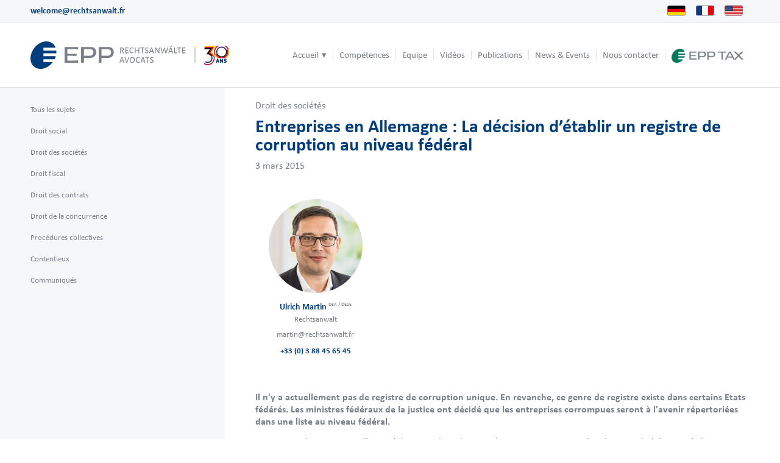

--- FILE ---
content_type: text/html; charset=UTF-8
request_url: https://rechtsanwalt.fr/fr/entreprises-en-allemagne-la-decision-detablir-un-registre-de-corruption-au-niveau-federal/
body_size: 30087
content:
<!DOCTYPE html>
<html lang="fr-FR" class="html_stretched responsive av-preloader-disabled  html_header_top html_logo_left html_main_nav_header html_menu_right html_custom html_header_sticky html_header_shrinking_disabled html_header_topbar_active html_mobile_menu_tablet html_header_searchicon_disabled html_content_align_center html_header_unstick_top_disabled html_header_stretch_disabled html_elegant-blog html_av-overlay-side html_av-overlay-side-minimal html_av-submenu-noclone html_entry_id_14716 av-cookies-no-cookie-consent av-no-preview av-default-lightbox html_text_menu_active av-mobile-menu-switch-default">
<head>
<meta charset="UTF-8" />


<!-- mobile setting -->
<meta name="viewport" content="width=device-width, initial-scale=1">

<!-- Scripts/CSS and wp_head hook -->
<meta name='robots' content='index, follow, max-image-preview:large, max-snippet:-1, max-video-preview:-1' />
	<style>img:is([sizes="auto" i], [sizes^="auto," i]) { contain-intrinsic-size: 3000px 1500px }</style>
	<link rel='preload' as='style' href='https://rechtsanwalt.fr/wp-content/themes/enfold-child/style.css'  data-wpacu-preload-css-basic='1' />

	<!-- This site is optimized with the Yoast SEO plugin v26.7 - https://yoast.com/wordpress/plugins/seo/ -->
	<link media="all" href="https://rechtsanwalt.fr/wp-content/cache/autoptimize/css/autoptimize_cf30c7b6c6f175f44e82bccfd38007fb.css" rel="stylesheet"><link media="screen" href="https://rechtsanwalt.fr/wp-content/cache/autoptimize/css/autoptimize_b101947468024d20139ae5fefcc1e2bc.css" rel="stylesheet"><title>Entreprises en Allemagne : La décision d’établir un registre de corruption au niveau fédéral - EPP</title>
	<link rel="canonical" href="https://rechtsanwalt.fr/fr/entreprises-en-allemagne-la-decision-detablir-un-registre-de-corruption-au-niveau-federal/" />
	<meta property="og:locale" content="fr_FR" />
	<meta property="og:type" content="article" />
	<meta property="og:title" content="Entreprises en Allemagne : La décision d’établir un registre de corruption au niveau fédéral - EPP" />
	<meta property="og:description" content="Il n&#039;y a actuellement pas de registre de corruption unique. En revanche, ce genre de registre existe dans certains Etats fédérés. Les ministres fédéraux de la justice ont décidé que les entreprises corrompues seront à l&#039;avenir répertoriées dans une liste au niveau fédéral.&nbsp; Un registre de corruption allemand doit contribuer à ce que les entreprises [&hellip;]" />
	<meta property="og:url" content="https://rechtsanwalt.fr/fr/entreprises-en-allemagne-la-decision-detablir-un-registre-de-corruption-au-niveau-federal/" />
	<meta property="og:site_name" content="EPP" />
	<meta property="article:published_time" content="2015-03-03T14:25:00+00:00" />
	<meta property="article:modified_time" content="2021-04-06T16:27:30+00:00" />
	<meta property="og:image" content="https://rechtsanwalt.fr/wp-content/uploads/2020/04/ulrich_martin_webportrait_epp.jpg" />
	<meta name="author" content="epp.content" />
	<meta name="twitter:card" content="summary_large_image" />
	<meta name="twitter:label1" content="Écrit par" />
	<meta name="twitter:data1" content="epp.content" />
	<meta name="twitter:label2" content="Durée de lecture estimée" />
	<meta name="twitter:data2" content="2 minutes" />
	<script type="application/ld+json" class="yoast-schema-graph">{"@context":"https://schema.org","@graph":[{"@type":"Article","@id":"https://rechtsanwalt.fr/fr/entreprises-en-allemagne-la-decision-detablir-un-registre-de-corruption-au-niveau-federal/#article","isPartOf":{"@id":"https://rechtsanwalt.fr/fr/entreprises-en-allemagne-la-decision-detablir-un-registre-de-corruption-au-niveau-federal/"},"author":{"name":"epp.content","@id":"https://rechtsanwalt.fr/fr/#/schema/person/9861f49780f302aba5eb5c71bc93d18a"},"headline":"Entreprises en Allemagne : La décision d’établir un registre de corruption au niveau fédéral","datePublished":"2015-03-03T14:25:00+00:00","dateModified":"2021-04-06T16:27:30+00:00","mainEntityOfPage":{"@id":"https://rechtsanwalt.fr/fr/entreprises-en-allemagne-la-decision-detablir-un-registre-de-corruption-au-niveau-federal/"},"wordCount":388,"publisher":{"@id":"https://rechtsanwalt.fr/fr/#organization"},"image":{"@id":"https://rechtsanwalt.fr/fr/entreprises-en-allemagne-la-decision-detablir-un-registre-de-corruption-au-niveau-federal/#primaryimage"},"thumbnailUrl":"https://rechtsanwalt.fr/wp-content/uploads/2020/04/ulrich_martin_webportrait_epp.jpg","articleSection":["Droit des sociétés"],"inLanguage":"fr-FR"},{"@type":"WebPage","@id":"https://rechtsanwalt.fr/fr/entreprises-en-allemagne-la-decision-detablir-un-registre-de-corruption-au-niveau-federal/","url":"https://rechtsanwalt.fr/fr/entreprises-en-allemagne-la-decision-detablir-un-registre-de-corruption-au-niveau-federal/","name":"Entreprises en Allemagne : La décision d’établir un registre de corruption au niveau fédéral - EPP","isPartOf":{"@id":"https://rechtsanwalt.fr/fr/#website"},"primaryImageOfPage":{"@id":"https://rechtsanwalt.fr/fr/entreprises-en-allemagne-la-decision-detablir-un-registre-de-corruption-au-niveau-federal/#primaryimage"},"image":{"@id":"https://rechtsanwalt.fr/fr/entreprises-en-allemagne-la-decision-detablir-un-registre-de-corruption-au-niveau-federal/#primaryimage"},"thumbnailUrl":"https://rechtsanwalt.fr/wp-content/uploads/2020/04/ulrich_martin_webportrait_epp.jpg","datePublished":"2015-03-03T14:25:00+00:00","dateModified":"2021-04-06T16:27:30+00:00","breadcrumb":{"@id":"https://rechtsanwalt.fr/fr/entreprises-en-allemagne-la-decision-detablir-un-registre-de-corruption-au-niveau-federal/#breadcrumb"},"inLanguage":"fr-FR","potentialAction":[{"@type":"ReadAction","target":["https://rechtsanwalt.fr/fr/entreprises-en-allemagne-la-decision-detablir-un-registre-de-corruption-au-niveau-federal/"]}]},{"@type":"ImageObject","inLanguage":"fr-FR","@id":"https://rechtsanwalt.fr/fr/entreprises-en-allemagne-la-decision-detablir-un-registre-de-corruption-au-niveau-federal/#primaryimage","url":"https://rechtsanwalt.fr/wp-content/uploads/2020/04/ulrich_martin_webportrait_epp.jpg","contentUrl":"https://rechtsanwalt.fr/wp-content/uploads/2020/04/ulrich_martin_webportrait_epp.jpg"},{"@type":"BreadcrumbList","@id":"https://rechtsanwalt.fr/fr/entreprises-en-allemagne-la-decision-detablir-un-registre-de-corruption-au-niveau-federal/#breadcrumb","itemListElement":[{"@type":"ListItem","position":1,"name":"Home","item":"https://rechtsanwalt.fr/fr/"},{"@type":"ListItem","position":2,"name":"Entreprises en Allemagne : La décision d’établir un registre de corruption au niveau fédéral"}]},{"@type":"WebSite","@id":"https://rechtsanwalt.fr/fr/#website","url":"https://rechtsanwalt.fr/fr/","name":"EPP","description":"Rechtsanwälte Avocats","publisher":{"@id":"https://rechtsanwalt.fr/fr/#organization"},"potentialAction":[{"@type":"SearchAction","target":{"@type":"EntryPoint","urlTemplate":"https://rechtsanwalt.fr/fr/?s={search_term_string}"},"query-input":{"@type":"PropertyValueSpecification","valueRequired":true,"valueName":"search_term_string"}}],"inLanguage":"fr-FR"},{"@type":"Organization","@id":"https://rechtsanwalt.fr/fr/#organization","name":"EPP Rechtsanwälte Avocats","url":"https://rechtsanwalt.fr/fr/","logo":{"@type":"ImageObject","inLanguage":"fr-FR","@id":"https://rechtsanwalt.fr/fr/#/schema/logo/image/","url":"https://rechtsanwalt.fr/wp-content/uploads/2020/01/logo_epp.svg","contentUrl":"https://rechtsanwalt.fr/wp-content/uploads/2020/01/logo_epp.svg","width":1,"height":1,"caption":"EPP Rechtsanwälte Avocats"},"image":{"@id":"https://rechtsanwalt.fr/fr/#/schema/logo/image/"}},{"@type":"Person","@id":"https://rechtsanwalt.fr/fr/#/schema/person/9861f49780f302aba5eb5c71bc93d18a","name":"epp.content"}]}</script>
	<!-- / Yoast SEO plugin. -->



















































<style id='global-styles-inline-css' type='text/css'>
:root{--wp--preset--aspect-ratio--square: 1;--wp--preset--aspect-ratio--4-3: 4/3;--wp--preset--aspect-ratio--3-4: 3/4;--wp--preset--aspect-ratio--3-2: 3/2;--wp--preset--aspect-ratio--2-3: 2/3;--wp--preset--aspect-ratio--16-9: 16/9;--wp--preset--aspect-ratio--9-16: 9/16;--wp--preset--color--black: #000000;--wp--preset--color--cyan-bluish-gray: #abb8c3;--wp--preset--color--white: #ffffff;--wp--preset--color--pale-pink: #f78da7;--wp--preset--color--vivid-red: #cf2e2e;--wp--preset--color--luminous-vivid-orange: #ff6900;--wp--preset--color--luminous-vivid-amber: #fcb900;--wp--preset--color--light-green-cyan: #7bdcb5;--wp--preset--color--vivid-green-cyan: #00d084;--wp--preset--color--pale-cyan-blue: #8ed1fc;--wp--preset--color--vivid-cyan-blue: #0693e3;--wp--preset--color--vivid-purple: #9b51e0;--wp--preset--color--metallic-red: #b02b2c;--wp--preset--color--maximum-yellow-red: #edae44;--wp--preset--color--yellow-sun: #eeee22;--wp--preset--color--palm-leaf: #83a846;--wp--preset--color--aero: #7bb0e7;--wp--preset--color--old-lavender: #745f7e;--wp--preset--color--steel-teal: #5f8789;--wp--preset--color--raspberry-pink: #d65799;--wp--preset--color--medium-turquoise: #4ecac2;--wp--preset--gradient--vivid-cyan-blue-to-vivid-purple: linear-gradient(135deg,rgba(6,147,227,1) 0%,rgb(155,81,224) 100%);--wp--preset--gradient--light-green-cyan-to-vivid-green-cyan: linear-gradient(135deg,rgb(122,220,180) 0%,rgb(0,208,130) 100%);--wp--preset--gradient--luminous-vivid-amber-to-luminous-vivid-orange: linear-gradient(135deg,rgba(252,185,0,1) 0%,rgba(255,105,0,1) 100%);--wp--preset--gradient--luminous-vivid-orange-to-vivid-red: linear-gradient(135deg,rgba(255,105,0,1) 0%,rgb(207,46,46) 100%);--wp--preset--gradient--very-light-gray-to-cyan-bluish-gray: linear-gradient(135deg,rgb(238,238,238) 0%,rgb(169,184,195) 100%);--wp--preset--gradient--cool-to-warm-spectrum: linear-gradient(135deg,rgb(74,234,220) 0%,rgb(151,120,209) 20%,rgb(207,42,186) 40%,rgb(238,44,130) 60%,rgb(251,105,98) 80%,rgb(254,248,76) 100%);--wp--preset--gradient--blush-light-purple: linear-gradient(135deg,rgb(255,206,236) 0%,rgb(152,150,240) 100%);--wp--preset--gradient--blush-bordeaux: linear-gradient(135deg,rgb(254,205,165) 0%,rgb(254,45,45) 50%,rgb(107,0,62) 100%);--wp--preset--gradient--luminous-dusk: linear-gradient(135deg,rgb(255,203,112) 0%,rgb(199,81,192) 50%,rgb(65,88,208) 100%);--wp--preset--gradient--pale-ocean: linear-gradient(135deg,rgb(255,245,203) 0%,rgb(182,227,212) 50%,rgb(51,167,181) 100%);--wp--preset--gradient--electric-grass: linear-gradient(135deg,rgb(202,248,128) 0%,rgb(113,206,126) 100%);--wp--preset--gradient--midnight: linear-gradient(135deg,rgb(2,3,129) 0%,rgb(40,116,252) 100%);--wp--preset--font-size--small: 1rem;--wp--preset--font-size--medium: 1.125rem;--wp--preset--font-size--large: 1.75rem;--wp--preset--font-size--x-large: clamp(1.75rem, 3vw, 2.25rem);--wp--preset--spacing--20: 0.44rem;--wp--preset--spacing--30: 0.67rem;--wp--preset--spacing--40: 1rem;--wp--preset--spacing--50: 1.5rem;--wp--preset--spacing--60: 2.25rem;--wp--preset--spacing--70: 3.38rem;--wp--preset--spacing--80: 5.06rem;--wp--preset--shadow--natural: 6px 6px 9px rgba(0, 0, 0, 0.2);--wp--preset--shadow--deep: 12px 12px 50px rgba(0, 0, 0, 0.4);--wp--preset--shadow--sharp: 6px 6px 0px rgba(0, 0, 0, 0.2);--wp--preset--shadow--outlined: 6px 6px 0px -3px rgba(255, 255, 255, 1), 6px 6px rgba(0, 0, 0, 1);--wp--preset--shadow--crisp: 6px 6px 0px rgba(0, 0, 0, 1);}:root { --wp--style--global--content-size: 800px;--wp--style--global--wide-size: 1130px; }:where(body) { margin: 0; }.wp-site-blocks > .alignleft { float: left; margin-right: 2em; }.wp-site-blocks > .alignright { float: right; margin-left: 2em; }.wp-site-blocks > .aligncenter { justify-content: center; margin-left: auto; margin-right: auto; }:where(.is-layout-flex){gap: 0.5em;}:where(.is-layout-grid){gap: 0.5em;}.is-layout-flow > .alignleft{float: left;margin-inline-start: 0;margin-inline-end: 2em;}.is-layout-flow > .alignright{float: right;margin-inline-start: 2em;margin-inline-end: 0;}.is-layout-flow > .aligncenter{margin-left: auto !important;margin-right: auto !important;}.is-layout-constrained > .alignleft{float: left;margin-inline-start: 0;margin-inline-end: 2em;}.is-layout-constrained > .alignright{float: right;margin-inline-start: 2em;margin-inline-end: 0;}.is-layout-constrained > .aligncenter{margin-left: auto !important;margin-right: auto !important;}.is-layout-constrained > :where(:not(.alignleft):not(.alignright):not(.alignfull)){max-width: var(--wp--style--global--content-size);margin-left: auto !important;margin-right: auto !important;}.is-layout-constrained > .alignwide{max-width: var(--wp--style--global--wide-size);}body .is-layout-flex{display: flex;}.is-layout-flex{flex-wrap: wrap;align-items: center;}.is-layout-flex > :is(*, div){margin: 0;}body .is-layout-grid{display: grid;}.is-layout-grid > :is(*, div){margin: 0;}body{padding-top: 0px;padding-right: 0px;padding-bottom: 0px;padding-left: 0px;}a:where(:not(.wp-element-button)){text-decoration: underline;}:root :where(.wp-element-button, .wp-block-button__link){background-color: #32373c;border-width: 0;color: #fff;font-family: inherit;font-size: inherit;line-height: inherit;padding: calc(0.667em + 2px) calc(1.333em + 2px);text-decoration: none;}.has-black-color{color: var(--wp--preset--color--black) !important;}.has-cyan-bluish-gray-color{color: var(--wp--preset--color--cyan-bluish-gray) !important;}.has-white-color{color: var(--wp--preset--color--white) !important;}.has-pale-pink-color{color: var(--wp--preset--color--pale-pink) !important;}.has-vivid-red-color{color: var(--wp--preset--color--vivid-red) !important;}.has-luminous-vivid-orange-color{color: var(--wp--preset--color--luminous-vivid-orange) !important;}.has-luminous-vivid-amber-color{color: var(--wp--preset--color--luminous-vivid-amber) !important;}.has-light-green-cyan-color{color: var(--wp--preset--color--light-green-cyan) !important;}.has-vivid-green-cyan-color{color: var(--wp--preset--color--vivid-green-cyan) !important;}.has-pale-cyan-blue-color{color: var(--wp--preset--color--pale-cyan-blue) !important;}.has-vivid-cyan-blue-color{color: var(--wp--preset--color--vivid-cyan-blue) !important;}.has-vivid-purple-color{color: var(--wp--preset--color--vivid-purple) !important;}.has-metallic-red-color{color: var(--wp--preset--color--metallic-red) !important;}.has-maximum-yellow-red-color{color: var(--wp--preset--color--maximum-yellow-red) !important;}.has-yellow-sun-color{color: var(--wp--preset--color--yellow-sun) !important;}.has-palm-leaf-color{color: var(--wp--preset--color--palm-leaf) !important;}.has-aero-color{color: var(--wp--preset--color--aero) !important;}.has-old-lavender-color{color: var(--wp--preset--color--old-lavender) !important;}.has-steel-teal-color{color: var(--wp--preset--color--steel-teal) !important;}.has-raspberry-pink-color{color: var(--wp--preset--color--raspberry-pink) !important;}.has-medium-turquoise-color{color: var(--wp--preset--color--medium-turquoise) !important;}.has-black-background-color{background-color: var(--wp--preset--color--black) !important;}.has-cyan-bluish-gray-background-color{background-color: var(--wp--preset--color--cyan-bluish-gray) !important;}.has-white-background-color{background-color: var(--wp--preset--color--white) !important;}.has-pale-pink-background-color{background-color: var(--wp--preset--color--pale-pink) !important;}.has-vivid-red-background-color{background-color: var(--wp--preset--color--vivid-red) !important;}.has-luminous-vivid-orange-background-color{background-color: var(--wp--preset--color--luminous-vivid-orange) !important;}.has-luminous-vivid-amber-background-color{background-color: var(--wp--preset--color--luminous-vivid-amber) !important;}.has-light-green-cyan-background-color{background-color: var(--wp--preset--color--light-green-cyan) !important;}.has-vivid-green-cyan-background-color{background-color: var(--wp--preset--color--vivid-green-cyan) !important;}.has-pale-cyan-blue-background-color{background-color: var(--wp--preset--color--pale-cyan-blue) !important;}.has-vivid-cyan-blue-background-color{background-color: var(--wp--preset--color--vivid-cyan-blue) !important;}.has-vivid-purple-background-color{background-color: var(--wp--preset--color--vivid-purple) !important;}.has-metallic-red-background-color{background-color: var(--wp--preset--color--metallic-red) !important;}.has-maximum-yellow-red-background-color{background-color: var(--wp--preset--color--maximum-yellow-red) !important;}.has-yellow-sun-background-color{background-color: var(--wp--preset--color--yellow-sun) !important;}.has-palm-leaf-background-color{background-color: var(--wp--preset--color--palm-leaf) !important;}.has-aero-background-color{background-color: var(--wp--preset--color--aero) !important;}.has-old-lavender-background-color{background-color: var(--wp--preset--color--old-lavender) !important;}.has-steel-teal-background-color{background-color: var(--wp--preset--color--steel-teal) !important;}.has-raspberry-pink-background-color{background-color: var(--wp--preset--color--raspberry-pink) !important;}.has-medium-turquoise-background-color{background-color: var(--wp--preset--color--medium-turquoise) !important;}.has-black-border-color{border-color: var(--wp--preset--color--black) !important;}.has-cyan-bluish-gray-border-color{border-color: var(--wp--preset--color--cyan-bluish-gray) !important;}.has-white-border-color{border-color: var(--wp--preset--color--white) !important;}.has-pale-pink-border-color{border-color: var(--wp--preset--color--pale-pink) !important;}.has-vivid-red-border-color{border-color: var(--wp--preset--color--vivid-red) !important;}.has-luminous-vivid-orange-border-color{border-color: var(--wp--preset--color--luminous-vivid-orange) !important;}.has-luminous-vivid-amber-border-color{border-color: var(--wp--preset--color--luminous-vivid-amber) !important;}.has-light-green-cyan-border-color{border-color: var(--wp--preset--color--light-green-cyan) !important;}.has-vivid-green-cyan-border-color{border-color: var(--wp--preset--color--vivid-green-cyan) !important;}.has-pale-cyan-blue-border-color{border-color: var(--wp--preset--color--pale-cyan-blue) !important;}.has-vivid-cyan-blue-border-color{border-color: var(--wp--preset--color--vivid-cyan-blue) !important;}.has-vivid-purple-border-color{border-color: var(--wp--preset--color--vivid-purple) !important;}.has-metallic-red-border-color{border-color: var(--wp--preset--color--metallic-red) !important;}.has-maximum-yellow-red-border-color{border-color: var(--wp--preset--color--maximum-yellow-red) !important;}.has-yellow-sun-border-color{border-color: var(--wp--preset--color--yellow-sun) !important;}.has-palm-leaf-border-color{border-color: var(--wp--preset--color--palm-leaf) !important;}.has-aero-border-color{border-color: var(--wp--preset--color--aero) !important;}.has-old-lavender-border-color{border-color: var(--wp--preset--color--old-lavender) !important;}.has-steel-teal-border-color{border-color: var(--wp--preset--color--steel-teal) !important;}.has-raspberry-pink-border-color{border-color: var(--wp--preset--color--raspberry-pink) !important;}.has-medium-turquoise-border-color{border-color: var(--wp--preset--color--medium-turquoise) !important;}.has-vivid-cyan-blue-to-vivid-purple-gradient-background{background: var(--wp--preset--gradient--vivid-cyan-blue-to-vivid-purple) !important;}.has-light-green-cyan-to-vivid-green-cyan-gradient-background{background: var(--wp--preset--gradient--light-green-cyan-to-vivid-green-cyan) !important;}.has-luminous-vivid-amber-to-luminous-vivid-orange-gradient-background{background: var(--wp--preset--gradient--luminous-vivid-amber-to-luminous-vivid-orange) !important;}.has-luminous-vivid-orange-to-vivid-red-gradient-background{background: var(--wp--preset--gradient--luminous-vivid-orange-to-vivid-red) !important;}.has-very-light-gray-to-cyan-bluish-gray-gradient-background{background: var(--wp--preset--gradient--very-light-gray-to-cyan-bluish-gray) !important;}.has-cool-to-warm-spectrum-gradient-background{background: var(--wp--preset--gradient--cool-to-warm-spectrum) !important;}.has-blush-light-purple-gradient-background{background: var(--wp--preset--gradient--blush-light-purple) !important;}.has-blush-bordeaux-gradient-background{background: var(--wp--preset--gradient--blush-bordeaux) !important;}.has-luminous-dusk-gradient-background{background: var(--wp--preset--gradient--luminous-dusk) !important;}.has-pale-ocean-gradient-background{background: var(--wp--preset--gradient--pale-ocean) !important;}.has-electric-grass-gradient-background{background: var(--wp--preset--gradient--electric-grass) !important;}.has-midnight-gradient-background{background: var(--wp--preset--gradient--midnight) !important;}.has-small-font-size{font-size: var(--wp--preset--font-size--small) !important;}.has-medium-font-size{font-size: var(--wp--preset--font-size--medium) !important;}.has-large-font-size{font-size: var(--wp--preset--font-size--large) !important;}.has-x-large-font-size{font-size: var(--wp--preset--font-size--x-large) !important;}
:where(.wp-block-post-template.is-layout-flex){gap: 1.25em;}:where(.wp-block-post-template.is-layout-grid){gap: 1.25em;}
:where(.wp-block-columns.is-layout-flex){gap: 2em;}:where(.wp-block-columns.is-layout-grid){gap: 2em;}
:root :where(.wp-block-pullquote){font-size: 1.5em;line-height: 1.6;}
</style>







<style id='wpml-legacy-dropdown-0-inline-css' type='text/css'>
.wpml-ls-statics-shortcode_actions, .wpml-ls-statics-shortcode_actions .wpml-ls-sub-menu, .wpml-ls-statics-shortcode_actions a {border-color:#EEEEEE;}.wpml-ls-statics-shortcode_actions a, .wpml-ls-statics-shortcode_actions .wpml-ls-sub-menu a, .wpml-ls-statics-shortcode_actions .wpml-ls-sub-menu a:link, .wpml-ls-statics-shortcode_actions li:not(.wpml-ls-current-language) .wpml-ls-link, .wpml-ls-statics-shortcode_actions li:not(.wpml-ls-current-language) .wpml-ls-link:link {color:#444444;background-color:#ffffff;}.wpml-ls-statics-shortcode_actions .wpml-ls-sub-menu a:hover,.wpml-ls-statics-shortcode_actions .wpml-ls-sub-menu a:focus, .wpml-ls-statics-shortcode_actions .wpml-ls-sub-menu a:link:hover, .wpml-ls-statics-shortcode_actions .wpml-ls-sub-menu a:link:focus {color:#000000;background-color:#eeeeee;}.wpml-ls-statics-shortcode_actions .wpml-ls-current-language > a {color:#444444;background-color:#ffffff;}.wpml-ls-statics-shortcode_actions .wpml-ls-current-language:hover>a, .wpml-ls-statics-shortcode_actions .wpml-ls-current-language>a:focus {color:#000000;background-color:#eeeeee;}
#lang_sel img, #lang_sel_list img, #lang_sel_footer img { display: inline; }
</style>





<link rel='stylesheet' id='avia-dynamic-css' href='https://rechtsanwalt.fr/wp-content/cache/autoptimize/css/autoptimize_single_38b47cdaa872b3d35171fec7cf4015f5.css' type='text/css' media='all' />


<link rel='stylesheet' id='borlabs-cookie-css' href='https://rechtsanwalt.fr/wp-content/cache/autoptimize/css/autoptimize_single_056b0d9e6c24e4a3755af180d705a1cf.css' type='text/css' media='all' />


<script type="text/javascript" id="jquery-core-js-extra">
/* <![CDATA[ */
var wp_ajax_config = {"url":"https:\/\/rechtsanwalt.fr\/wp-admin\/admin-ajax.php","nonce":"14cf234f20","actions":{"js_error_log":"js_error_log"}};
/* ]]> */
</script>
<script type="text/javascript" src="https://rechtsanwalt.fr/wp-includes/js/jquery/jquery.min.js" id="jquery-core-js" data-rocket-defer defer></script>
<script type="text/javascript" src="https://rechtsanwalt.fr/wp-includes/js/jquery/jquery-migrate.min.js" id="jquery-migrate-js" data-rocket-defer defer></script>
<script type="text/javascript" src="https://rechtsanwalt.fr/wp-content/plugins/wp-control-client//assets/dist/js/error-catcher.min.js" id="kodeo-wpr-error-catcher-js" data-rocket-defer defer></script>
<script type="text/javascript" src="https://rechtsanwalt.fr/wp-content/plugins/sitepress-multilingual-cms/templates/language-switchers/legacy-dropdown/script.min.js" id="wpml-legacy-dropdown-0-js" data-rocket-defer defer></script>
<script data-minify="1" type="text/javascript" src="https://rechtsanwalt.fr/wp-content/cache/min/1/wp-content/themes/enfold/js/avia-js.js?ver=1767878342" id="avia-js-js" data-rocket-defer defer></script>
<script data-minify="1" type="text/javascript" src="https://rechtsanwalt.fr/wp-content/cache/min/1/wp-content/themes/enfold/js/avia-compat.js?ver=1767878343" id="avia-compat-js" data-rocket-defer defer></script>
<script type="text/javascript" id="borlabs-cookie-prioritize-js-extra">
/* <![CDATA[ */
var borlabsCookiePrioritized = {"domain":"rechtsanwalt.fr","path":"\/","version":"1","bots":"1","optInJS":{"statistics":{"google-analytics":"[base64]","google-tag-manager-consent-statisti":"[base64]"},"marketing":{"google-tag-manager":"[base64]","google-tag-manager-consent-marketin":"[base64]"}}};
/* ]]> */
</script>
<script type="text/javascript" src="https://rechtsanwalt.fr/wp-content/plugins/borlabs-cookie/assets/javascript/borlabs-cookie-prioritize.min.js" id="borlabs-cookie-prioritize-js" data-rocket-defer defer></script>
<script data-minify="1" type="text/javascript" src="https://rechtsanwalt.fr/wp-content/cache/min/1/wp-content/themes/enfold/config-wpml/wpml-mod.js?ver=1767878342" id="avia-wpml-script-js" data-rocket-defer defer></script>
<link rel="https://api.w.org/" href="https://rechtsanwalt.fr/fr/wp-json/" /><link rel="alternate" title="JSON" type="application/json" href="https://rechtsanwalt.fr/fr/wp-json/wp/v2/posts/14716" /><link rel="alternate" title="oEmbed (JSON)" type="application/json+oembed" href="https://rechtsanwalt.fr/fr/wp-json/oembed/1.0/embed?url=https%3A%2F%2Frechtsanwalt.fr%2Ffr%2Fentreprises-en-allemagne-la-decision-detablir-un-registre-de-corruption-au-niveau-federal%2F" />
<link rel="alternate" title="oEmbed (XML)" type="text/xml+oembed" href="https://rechtsanwalt.fr/fr/wp-json/oembed/1.0/embed?url=https%3A%2F%2Frechtsanwalt.fr%2Ffr%2Fentreprises-en-allemagne-la-decision-detablir-un-registre-de-corruption-au-niveau-federal%2F&#038;format=xml" />
<meta name="generator" content="WPML ver:4.8.6 stt:1,4,3;" />
        <style type="text/css">
            /*#wp-admin-bar-root-default > li:not(#wp-admin-bar-wp-logo):not(#wp-admin-bar-site-name):not(#wp-admin-bar-customize):not(#wp-admin-bar-new-content):not(#wp-admin-bar-edit):not(#wp-admin-bar-elementor_edit_page):not(#wp-admin-bar-wp-rocket),
#wp-admin-bar-top-secondary > li:not(#wp-admin-bar-my-account),
#wp-admin-bar-simple-history-view-history {display:none}*/        </style>
        <link rel="apple-touch-icon" href="/apple-touch-icon.png"/>
<link rel="apple-touch-icon" href="/apple-touch-icon-precomposed.png"/>

<!-- Google Tag Manager -->
<script>(function(w,d,s,l,i){w[l]=w[l]||[];w[l].push({'gtm.start':
new Date().getTime(),event:'gtm.js'});var f=d.getElementsByTagName(s)[0],
j=d.createElement(s),dl=l!='dataLayer'?'&l='+l:'';j.async=true;j.src=
'https://www.googletagmanager.com/gtm.js?id='+i+dl;f.parentNode.insertBefore(j,f);
})(window,document,'script','dataLayer','GTM-P6CF577');</script>
<!-- End Google Tag Manager -->
<script>window.addEventListener('DOMContentLoaded', function() {
(function($) {
  $(window).on('load', function(){
    $('.open-popup-link').addClass('no-scroll');
    $('.open-popup-link').magnificPopup({
      type:'inline',
      midClick: true,
      callbacks: {
        beforeOpen: function () {
          $('body').css("overflow-y", "hidden");
        },
        close: function() {
          $('body').css("overflow-y", "auto");
        },
      },
    });
  });
})(jQuery);
});</script>

<link rel="icon" href="https://rechtsanwalt.fr/wp-content/uploads/2022/01/favicon.png" type="image/png">
<!--[if lt IE 9]><script src="https://rechtsanwalt.fr/wp-content/themes/enfold/js/html5shiv.js"></script><![endif]--><link rel="profile" href="https://gmpg.org/xfn/11" />
<link rel="alternate" type="application/rss+xml" title="EPP RSS2 Feed" href="https://rechtsanwalt.fr/fr/feed/" />
<link rel="pingback" href="https://rechtsanwalt.fr/xmlrpc.php" />

<style type='text/css' media='screen'>
 #top #header_main > .container, #top #header_main > .container .main_menu  .av-main-nav > li > a, #top #header_main #menu-item-shop .cart_dropdown_link{ height:105px; line-height: 105px; }
 .html_top_nav_header .av-logo-container{ height:105px;  }
 .html_header_top.html_header_sticky #top #wrap_all #main{ padding-top:135px; } 
</style>
<!-- Google Tag Manager -->
<script>
window.dataLayer = window.dataLayer || [];
if (typeof gtag !== 'function') { function gtag(){dataLayer.push(arguments);} }
if ('0' === '1' && typeof window.google_tag_manager==='undefined' && !document.querySelector('#brlbs-gtm')) {
    gtag('consent', 'default', {
      'ad_storage': 'denied',
      'analytics_storage': 'denied',
      'functionality_storage': 'denied',
      'personalization_storage': 'denied',
      'security_storage': 'denied',
    });
    if ('analytics_storage' === 'ad_storage') {
        gtag('set', 'ads_data_redaction', true);
        gtag('set', 'url_passthrough', true);
    }

}
</script>
<!-- End Google Tag Manager --><!-- Google Tag Manager -->
<script>
window.dataLayer = window.dataLayer || [];
if (typeof gtag !== 'function') { function gtag(){dataLayer.push(arguments);} }
if ('0' === '1' && typeof window.google_tag_manager==='undefined' && !document.querySelector('#brlbs-gtm')) {
    gtag('consent', 'default', {
      'ad_storage': 'denied',
      'analytics_storage': 'denied',
      'functionality_storage': 'denied',
      'personalization_storage': 'denied',
      'security_storage': 'denied',
    });
    if ('ad_storage' === 'ad_storage') {
        gtag('set', 'ads_data_redaction', true);
        gtag('set', 'url_passthrough', true);
    }

}
</script>
<!-- End Google Tag Manager --><link rel="icon" href="https://rechtsanwalt.fr/wp-content/uploads/2022/01/favicon-256-36x36.png" sizes="32x32" />
<link rel="icon" href="https://rechtsanwalt.fr/wp-content/uploads/2022/01/favicon-256.png" sizes="192x192" />
<link rel="apple-touch-icon" href="https://rechtsanwalt.fr/wp-content/uploads/2022/01/favicon-256-180x180.png" />
<meta name="msapplication-TileImage" content="https://rechtsanwalt.fr/wp-content/uploads/2022/01/favicon-256.png" />
<style type="text/css">
		@font-face {font-family: 'entypo-fontello-enfold'; font-weight: normal; font-style: normal; font-display: auto;
		src: url('https://rechtsanwalt.fr/wp-content/themes/enfold/config-templatebuilder/avia-template-builder/assets/fonts/entypo-fontello-enfold/entypo-fontello-enfold.woff2') format('woff2'),
		url('https://rechtsanwalt.fr/wp-content/themes/enfold/config-templatebuilder/avia-template-builder/assets/fonts/entypo-fontello-enfold/entypo-fontello-enfold.woff') format('woff'),
		url('https://rechtsanwalt.fr/wp-content/themes/enfold/config-templatebuilder/avia-template-builder/assets/fonts/entypo-fontello-enfold/entypo-fontello-enfold.ttf') format('truetype'),
		url('https://rechtsanwalt.fr/wp-content/themes/enfold/config-templatebuilder/avia-template-builder/assets/fonts/entypo-fontello-enfold/entypo-fontello-enfold.svg#entypo-fontello-enfold') format('svg'),
		url('https://rechtsanwalt.fr/wp-content/themes/enfold/config-templatebuilder/avia-template-builder/assets/fonts/entypo-fontello-enfold/entypo-fontello-enfold.eot'),
		url('https://rechtsanwalt.fr/wp-content/themes/enfold/config-templatebuilder/avia-template-builder/assets/fonts/entypo-fontello-enfold/entypo-fontello-enfold.eot?#iefix') format('embedded-opentype');
		}

		#top .avia-font-entypo-fontello-enfold, body .avia-font-entypo-fontello-enfold, html body [data-av_iconfont='entypo-fontello-enfold']:before{ font-family: 'entypo-fontello-enfold'; }
		
		@font-face {font-family: 'entypo-fontello'; font-weight: normal; font-style: normal; font-display: auto;
		src: url('https://rechtsanwalt.fr/wp-content/themes/enfold/config-templatebuilder/avia-template-builder/assets/fonts/entypo-fontello/entypo-fontello.woff2') format('woff2'),
		url('https://rechtsanwalt.fr/wp-content/themes/enfold/config-templatebuilder/avia-template-builder/assets/fonts/entypo-fontello/entypo-fontello.woff') format('woff'),
		url('https://rechtsanwalt.fr/wp-content/themes/enfold/config-templatebuilder/avia-template-builder/assets/fonts/entypo-fontello/entypo-fontello.ttf') format('truetype'),
		url('https://rechtsanwalt.fr/wp-content/themes/enfold/config-templatebuilder/avia-template-builder/assets/fonts/entypo-fontello/entypo-fontello.svg#entypo-fontello') format('svg'),
		url('https://rechtsanwalt.fr/wp-content/themes/enfold/config-templatebuilder/avia-template-builder/assets/fonts/entypo-fontello/entypo-fontello.eot'),
		url('https://rechtsanwalt.fr/wp-content/themes/enfold/config-templatebuilder/avia-template-builder/assets/fonts/entypo-fontello/entypo-fontello.eot?#iefix') format('embedded-opentype');
		}

		#top .avia-font-entypo-fontello, body .avia-font-entypo-fontello, html body [data-av_iconfont='entypo-fontello']:before{ font-family: 'entypo-fontello'; }
		</style>

<!--
Debugging Info for Theme support: 

Theme: Enfold
Version: 7.1.3
Installed: enfold
AviaFramework Version: 5.6
AviaBuilder Version: 6.0
aviaElementManager Version: 1.0.1
- - - - - - - - - - -
ChildTheme: Enfold Child
ChildTheme Version: 1.0
ChildTheme Installed: enfold

- - - - - - - - - - -
ML:1024-PU:182-PLA:29
WP:6.8.3
Compress: CSS:disabled - JS:disabled
Updates: enabled - token has changed and not verified
PLAu:27
--><noscript><style id="rocket-lazyload-nojs-css">.rll-youtube-player, [data-lazy-src]{display:none !important;}</style></noscript>
<meta name="generator" content="WP Rocket 3.20.3" data-wpr-features="wpr_defer_js wpr_minify_js wpr_lazyload_images wpr_preload_links" /></head>

<body id="top" class="wp-singular post-template-default single single-post postid-14716 single-format-standard wp-theme-enfold wp-child-theme-enfold-child stretched no_sidebar_border rtl_columns av-curtain-numeric post-type-post category-archive-2015-fr-droit-des-societes translation_priority-facultatif avia-responsive-images-support" itemscope="itemscope" itemtype="https://schema.org/WebPage" >

	<!-- Google Tag Manager (noscript) -->
	<noscript><iframe src="https://www.googletagmanager.com/ns.html?id=GTM-P6CF577"
	height="0" width="0" style="display:none;visibility:hidden"></iframe></noscript>
	<!-- End Google Tag Manager (noscript) -->

	
	<div id='wrap_all'>

	
<header id='header' class='all_colors header_color light_bg_color  av_header_top av_logo_left av_main_nav_header av_menu_right av_custom av_header_sticky av_header_shrinking_disabled av_header_stretch_disabled av_mobile_menu_tablet av_header_searchicon_disabled av_header_unstick_top_disabled av_seperator_small_border av_bottom_nav_disabled ' aria-label="Header" data-av_shrink_factor='50' role="banner" itemscope="itemscope" itemtype="https://schema.org/WPHeader" >

		<div id='header_meta' class='container_wrap container_wrap_meta  av_secondary_right av_extra_header_active av_phone_active_left av_entry_id_14716'>

			      <div class='container'>
			      <nav class='sub_menu'  role="navigation" itemscope="itemscope" itemtype="https://schema.org/SiteNavigationElement" ><ul class='avia_wpml_language_switch avia_wpml_language_switch_extra'><li class='language_de '><a href='https://rechtsanwalt.fr/'>	<span class='language_flag'><img title='Deutsch' src="data:image/svg+xml,%3Csvg%20xmlns='http://www.w3.org/2000/svg'%20viewBox='0%200%200%200'%3E%3C/svg%3E" alt='Deutsch' data-lazy-src="https://rechtsanwalt.fr/wp-content/uploads/flags/flagge_de_epp_sm3.svg" /><noscript><img title='Deutsch' src='https://rechtsanwalt.fr/wp-content/uploads/flags/flagge_de_epp_sm3.svg' alt='Deutsch' /></noscript></span>	<span class='language_native'>Deutsch</span>	<span class='language_translated'>Allemand</span>	<span class='language_code'>de</span></a></li><li class='language_fr avia_current_lang'><a href='https://rechtsanwalt.fr/fr/entreprises-en-allemagne-la-decision-detablir-un-registre-de-corruption-au-niveau-federal/'>	<span class='language_flag'><img title='Français' src="data:image/svg+xml,%3Csvg%20xmlns='http://www.w3.org/2000/svg'%20viewBox='0%200%200%200'%3E%3C/svg%3E" alt='Français' data-lazy-src="https://rechtsanwalt.fr/wp-content/uploads/flags/flagge_fr_epp_sm3.svg" /><noscript><img title='Français' src='https://rechtsanwalt.fr/wp-content/uploads/flags/flagge_fr_epp_sm3.svg' alt='Français' /></noscript></span>	<span class='language_native'>Français</span>	<span class='language_translated'>Français</span>	<span class='language_code'>fr</span></a></li><li class='language_en '><a href='https://rechtsanwalt.fr/en/'>	<span class='language_flag'><img title='English' src="data:image/svg+xml,%3Csvg%20xmlns='http://www.w3.org/2000/svg'%20viewBox='0%200%200%200'%3E%3C/svg%3E" alt='English' data-lazy-src="https://rechtsanwalt.fr/wp-content/uploads/flags/flagge_en_epp_sm3.svg" /><noscript><img title='English' src='https://rechtsanwalt.fr/wp-content/uploads/flags/flagge_en_epp_sm3.svg' alt='English' /></noscript></span>	<span class='language_native'>English</span>	<span class='language_translated'>Anglais</span>	<span class='language_code'>en</span></a></li></ul></nav><div class='phone-info '><div><div id="meta-head-link"><a onclick="return gtag_report_conversion('mailto:welcome@rechtsanwalt.fr');" href="mailto:welcome@rechtsanwalt.fr">welcome@rechtsanwalt.fr</a></div> </div></div>			      </div>
		</div>

		<div  id='header_main' class='container_wrap container_wrap_logo'>

        <div class='container av-logo-container'><div class='inner-container'><span class='logo avia-svg-logo'><a href='https://rechtsanwalt.fr/fr/' class='av-contains-svg' aria-label='logo_header_fr_web.epp' title='logo_header_fr_web.epp'><svg role="graphics-document" title="logo_header_fr_web.epp" desc="" alt=""   xmlns="http://www.w3.org/2000/svg" xmlns:xlink="http://www.w3.org/1999/xlink" version="1.1" id="Ebene_1" x="0px" y="0px" width="206.107px" height="28.3px" viewBox="0 0 206.107 28.3" style="enable-background:new 0 0 206.107 28.3;" xml:space="preserve" preserveAspectRatio="xMinYMid meet">
<style type="text/css">
	.st0{fill:#79808B;}
	.st1{fill:#003D7C;}
	.st2{fill:#FFBC00;}
	.st3{fill:#1D1D1B;}
	.st4{fill:#CE1126;}
	.st5{fill:#FFFFFF;}
	.st6{fill:#2B2171;}
</style>
<g>
	<path class="st0" d="M61.679,14.782c-2.171,0.095-5.913,0.035-6.465,0.035c-0.088,0-0.15-0.058-0.15-0.166V8.12   c0-0.09,0.022-0.17,0.172-0.17c2.365,0,5.918,0.014,6.862,0.049C66.017,8.148,65.953,14.594,61.679,14.782 M61.961,5.767   c-2.356,0-9.459-0.015-9.488-0.015c-0.145,0-0.27,0.121-0.27,0.27v15.741c0,0.148,0.123,0.27,0.27,0.27h2.323   c0.147,0,0.27-0.123,0.27-0.27v-4.624c0-0.115,0.074-0.163,0.166-0.163c1.156,0,5.904,0.064,7.207-0.062   c2.725-0.263,5.096-1.87,5.265-5.494c0.198-4.252-2.701-5.654-5.742-5.654 M49.236,19.583c-0.476,0.026-2.647,0.196-11.094,0.196   c-0.041,0-0.149-0.017-0.149-0.166v-4.654c0-0.091,0.053-0.164,0.167-0.164c5.5,0,8.93,0.174,9.065,0.175   c0.106,0.002,0.194-0.077,0.214-0.171c0,0,0.351-1.725,0.391-1.914c0.033-0.161-0.053-0.225-0.165-0.223c-0.111,0-5.789,0-9.524,0   c-0.056,0-0.149-0.026-0.149-0.166c0-1.59,0.002-4.375,0.002-4.375s0.008-0.17,0.165-0.17c7.672,0,10.162,0.194,10.452,0.194   c0.108,0,0.196-0.08,0.215-0.174l0.413-2.046c0.019-0.093-0.041-0.171-0.134-0.171H35.403c-0.145,0-0.27,0.122-0.27,0.27v15.742   c0,0.147,0.123,0.27,0.27,0.27H48.8c0.129,0,0.186-0.092,0.206-0.187c0,0,0.334-1.768,0.393-2.044   C49.437,19.634,49.32,19.578,49.236,19.583 M79.854,14.782c-2.17,0.095-5.913,0.035-6.465,0.035c-0.089,0-0.15-0.058-0.15-0.166   V8.12c0-0.09,0.023-0.17,0.173-0.17c2.365,0,5.918,0.014,6.862,0.049C84.193,8.148,84.129,14.594,79.854,14.782 M80.137,5.767   c-2.356,0-9.46-0.015-9.49-0.015c-0.144,0-0.27,0.121-0.27,0.27v15.741c0,0.148,0.123,0.27,0.27,0.27h2.323   c0.148,0,0.27-0.123,0.27-0.27v-4.624c0-0.115,0.074-0.163,0.165-0.163c1.156,0,5.905,0.064,7.208-0.062   c2.725-0.263,5.096-1.87,5.265-5.494C86.077,7.168,83.177,5.766,80.137,5.767"></path>
	<path class="st1" d="M22.562,21.413c0.144-0.003,0.292,0.148,0.144,0.335c-3.6,4.541-8.463,6.598-12.422,6.598   c-7.276,0-11.661-6.413-9.892-14.183C2.263,5.949,9.607,0,16.518,0c3.714,0,7.511,1.792,9.301,6.024   c0.094,0.22-0.032,0.373-0.186,0.389h-11.96c-0.138,0-0.25,0.112-0.25,0.249v2.555c0,0,0,0.247,0.248,0.247h12.782   c0,0,0.249,0,0.269,0.246c0.049,0.645,0.065,1.577-0.007,2.284c0,0-0.026,0.248-0.274,0.248H13.673c-0.138,0-0.25,0.11-0.25,0.249   v2.553c0,0,0,0.249,0.25,0.249l12.182-0.003c0,0,0.255,0.002,0.182,0.24c-0.253,0.836-0.666,1.869-1.031,2.611   c0,0-0.105,0.224-0.353,0.224h-10.98c-0.138,0-0.25,0.112-0.25,0.25l0.002,2.553c0,0,0,0.249,0.248,0.249h8.89L22.562,21.413z"></path>
	<path class="st0" d="M95.246,19.805l-0.991,0.019l-0.969-0.019l1.005-2.783h0.065L95.246,19.805z M96.746,22.02l-1.913-5.833H93.86   l-2.11,5.833h0.832l0.146-0.659l0.313-0.865l1.15-0.027l1.273,0.027l0.29,0.906l0.137,0.618H96.746L96.746,22.02z M98.775,22.02   h0.977l2.102-5.833h-0.832l-0.146,0.669l-1.56,4.342h-0.059l-1.409-4.383l-0.136-0.628h-0.854L98.775,22.02L98.775,22.02z    M106.68,19.135c0,1.55-0.577,2.279-1.728,2.279c-1.142,0-1.697-0.747-1.697-2.366c0-1.524,0.565-2.242,1.724-2.242   c1.146,0,1.701,0.728,1.701,2.328 M107.544,18.986c0-1.838-0.891-2.866-2.491-2.866c-1.702,0-2.652,1.083-2.652,3.034   c0,1.873,0.896,2.941,2.493,2.941C106.585,22.095,107.544,20.972,107.544,18.986 M111.11,22.085c0.577,0,1.073-0.145,1.578-0.409   l0.069-0.772l-0.091-0.05c-0.423,0.332-0.959,0.528-1.487,0.528c-1.082,0-1.709-0.791-1.709-2.311c0-1.49,0.613-2.246,1.718-2.246   c0.537,0,0.996,0.188,1.374,0.491l0.086-0.023l0.159-0.746c-0.436-0.269-0.968-0.418-1.582-0.418c-1.664,0-2.624,1.082-2.624,3.024   C108.601,21.036,109.51,22.085,111.11,22.085 M116.942,19.831l-0.991,0.018l-0.968-0.018l1.004-2.783h0.064   C116.051,17.048,116.942,19.831,116.942,19.831z M118.443,22.018l-1.915-5.833h-0.972l-2.109,5.833h0.83l0.147-0.659l0.313-0.866   l1.151-0.027l1.273,0.027l0.29,0.907l0.136,0.618H118.443L118.443,22.018z M118.554,16.185h3.996l0.054,0.077l-0.054,0.636   l-1.036-0.054h-0.541l-0.036,3.346l0.036,1.828h-0.842l0.055-1.755l-0.046-3.419h-0.541l-1.055,0.054l-0.054-0.077L118.554,16.185z    M123.28,21.686c0.501,0.263,1.087,0.4,1.601,0.4c1.206,0,2.005-0.772,2.005-1.7c0-1.691-2.647-1.583-2.647-2.702   c0-0.428,0.37-0.882,1.037-0.882c0.378,0,0.801,0.154,1.169,0.431l0.137-0.045l0.136-0.777c-0.505-0.21-0.978-0.282-1.342-0.282   c-1.16,0-1.949,0.731-1.949,1.659c0,1.701,2.637,1.536,2.637,2.719c0,0.465-0.405,0.914-1.101,0.914   c-0.432,0-1.01-0.182-1.469-0.623l-0.109,0.05l-0.105,0.836L123.28,21.686z"></path>
	<path class="st0" d="M95.295,8.1c0,0.686-0.336,1.119-0.968,1.305l-1.045-0.028l0.027-2.331l0.827-0.029   C94.894,7.046,95.295,7.377,95.295,8.1 M96.164,8.033c0-1.088-0.665-1.688-1.82-1.688l-1.883,0.009l0.055,4.084l-0.055,1.759h0.848   l-0.041-1.83v-0.296h1.028c0.19,0.354,1.066,1.786,1.274,2.127h0.917l0.01-0.103c-0.264-0.351-1.061-1.513-1.51-2.248   C95.729,9.479,96.165,8.829,96.164,8.033 M97.759,10.438l-0.055-4.081h3.376l0.045,0.077l-0.063,0.642l-1.378-0.031l-1.133,0.013   l-0.022,1.805l1.073,0.02l0.964-0.028l0.059,0.068l-0.069,0.642l-1.024-0.023L98.52,9.556l-0.009,0.809l0.026,1.141l1.133,0.009   l1.405-0.039l0.05,0.076l-0.06,0.639h-3.362l0.055-1.753L97.759,10.438z M102.106,9.327c0,1.883,0.909,2.932,2.509,2.932   c0.577,0,1.074-0.146,1.579-0.41l0.068-0.772l-0.091-0.05c-0.423,0.332-0.96,0.529-1.488,0.529c-1.081,0-1.708-0.792-1.708-2.311   c0-1.49,0.613-2.246,1.717-2.246c0.537,0,0.997,0.186,1.374,0.49l0.085-0.022l0.16-0.747c-0.435-0.268-0.969-0.417-1.582-0.417   C103.122,6.303,102.105,7.384,102.106,9.327 M107.608,10.433l-0.053-4.076h0.853l-0.031,2.528l1.471,0.027l1.489-0.027   l-0.036-2.528h0.855l-0.047,4.003l0.031,1.83h-0.84l0.059-1.757l-0.009-0.834l-1.571-0.027l-1.412,0.027l-0.009,0.761l0.04,1.83   h-0.845l0.053-1.757L107.608,10.433z M113.279,6.994l0.053,0.078l1.055-0.055h0.541l0.046,3.42l-0.053,1.754h0.84l-0.036-1.828   l0.036-3.347h0.541l1.037,0.055l0.054-0.637l-0.054-0.077h-3.996l-0.064,0.636L113.279,6.994z M119.637,12.259   c1.207,0,2.005-0.772,2.005-1.7c0-1.691-2.646-1.583-2.646-2.702c0-0.428,0.368-0.882,1.036-0.882c0.378,0,0.801,0.154,1.169,0.432   l0.136-0.046l0.137-0.777c-0.505-0.21-0.978-0.282-1.341-0.282c-1.159,0-1.95,0.731-1.95,1.659c0,1.701,2.637,1.537,2.637,2.72   c0,0.464-0.406,0.913-1.101,0.913c-0.432,0-1.009-0.181-1.469-0.623l-0.109,0.05l-0.105,0.836c0.499,0.264,1.086,0.4,1.6,0.4    M125.807,9.978l-0.989,0.018l-0.969-0.018l1.005-2.784h0.065L125.807,9.978L125.807,9.978z M127.309,12.191l-1.915-5.833h-0.972   l-2.109,5.833h0.831l0.146-0.658l0.314-0.865l1.149-0.027l1.274,0.027l0.29,0.905l0.136,0.618H127.309L127.309,12.191z    M128.453,10.466l-0.037-4.112h0.883l2.889,4.492l0.054,0.034l-0.018-4.526h0.789l-0.06,4.112l0.029,1.73h-0.89L129.2,7.698   l-0.045-0.029l-0.01,2.587l0.036,1.94h-0.784L128.453,10.466z M134.14,6.354h0.853l0.09,0.565l1.07,4.37h0.077l1.632-4.935h0.361   l1.485,4.935h0.082l1.325-4.37l0.09-0.565h0.844l-1.818,5.843h-0.999l-1.229-4.105l-0.044,0.041l-1.357,4.064h-0.975l-1.488-5.843   L134.14,6.354z M144.702,7.194h-0.065l-1.005,2.785l0.969,0.017l0.991-0.017l-0.891-2.785L144.702,7.194z M146.237,12.191   l-0.13-0.617l-0.29-0.906l-1.279-0.027l-1.15,0.027l-0.313,0.865l-0.146,0.658h-0.832l2.115-5.833h0.973l1.914,5.833h-0.861   H146.237z M144.948,5.006c0,0.272,0.15,0.436,0.423,0.436c0.277,0,0.445-0.182,0.445-0.464c0-0.264-0.154-0.423-0.417-0.423   c-0.278,0-0.45,0.178-0.45,0.45 M143.937,4.556c0.263,0,0.418,0.159,0.418,0.423c0,0.282-0.169,0.464-0.445,0.464   c-0.273,0-0.423-0.164-0.423-0.436S143.659,4.557,143.937,4.556 M148.237,12.191h2.934l0.069-0.622l-0.059-0.073h-2.119   l-0.024-1.131l0.05-4.007h-0.851l0.053,4.08L148.237,12.191z M151.264,7.072l1.054-0.055h0.542l0.045,3.42l-0.054,1.754h0.84   l-0.035-1.828l0.035-3.347h0.542l1.036,0.055l0.055-0.637l-0.055-0.077h-3.996l-0.064,0.636l0.055,0.078V7.072z M156.433,12.192   h3.362l0.059-0.639l-0.05-0.077l-1.406,0.039l-1.132-0.008l-0.027-1.141l0.01-0.81l1.014-0.013l1.022,0.022l0.068-0.642   l-0.058-0.068l-0.963,0.027l-1.074-0.018l0.023-1.806l1.132-0.013l1.377,0.031l0.064-0.641l-0.045-0.077h-3.376l0.055,4.081   L156.433,12.192L156.433,12.192z"></path>
	<rect x="169.417" y="5.804" class="st0" width="0.478" height="16.737"></rect>
</g>
<path class="st2" d="M203.339,8.173l1.034-0.452c0.424,0.969,0.66,2.039,0.66,3.164c0,2.573-1.231,4.857-3.134,6.299h-2.282  c2.511-0.99,4.288-3.436,4.288-6.299C203.905,9.92,203.702,9.003,203.339,8.173z M192.37,17.185h2.282  c-1.666-0.657-3.008-1.955-3.723-3.589l-1.034,0.452C190.441,15.295,191.299,16.374,192.37,17.185L192.37,17.185z"></path>
<path class="st3" d="M201.664,10.885c0,2.502-2.028,4.53-4.53,4.53c-1.857,0-3.453-1.118-4.152-2.718l-1.03,0.45  c0.873,1.996,2.864,3.391,5.182,3.391c3.123,0,5.654-2.531,5.654-5.654c0-0.806-0.17-1.571-0.473-2.265l-1.03,0.45  C201.528,9.625,201.664,10.238,201.664,10.885L201.664,10.885z"></path>
<path class="st4" d="M189.374,14.274l-0.003,0.002l-1.031,0.45c0.329,0.753,0.513,1.584,0.513,2.458c0,3.391-2.749,6.14-6.14,6.14  c-1.215,0-2.346-0.354-3.299-0.963l-0.607,0.952c1.128,0.72,2.468,1.14,3.905,1.14c4.015,0,7.269-3.255,7.269-7.27  c0-1.035-0.218-2.02-0.608-2.911L189.374,14.274z"></path>
<path class="st5" d="M188.34,14.726l-1.018,0.445c0.27,0.617,0.42,1.297,0.42,2.013c0,2.777-2.252,5.029-5.029,5.029  c-0.995,0-1.921-0.29-2.702-0.788l-0.597,0.937c0.953,0.608,2.084,0.963,3.299,0.963c3.391,0,6.14-2.749,6.14-6.14  C188.853,16.311,188.669,15.48,188.34,14.726L188.34,14.726z"></path>
<path class="st6" d="M187.321,15.171l-1.027,0.449h-0.003c0.209,0.48,0.327,1.009,0.327,1.565c0,2.157-1.748,3.905-3.905,3.905  c-0.772,0-1.492-0.225-2.098-0.612l-0.604,0.948c0.781,0.498,1.707,0.788,2.702,0.788c2.777,0,5.029-2.252,5.029-5.029  c0-0.716-0.151-1.397-0.42-2.013L187.321,15.171z"></path>
<polyline class="st3" points="183.616,12.229 183.618,12.228 187.06,6.825 179.606,6.815 179.606,7.935 185.019,7.945   181.515,13.446 181.515,13.446 181.514,13.447 "></polyline>
<path class="st2" d="M191.141,4.586l-11.535-0.01v1.12l9.495,0.01l-3.772,5.923c1.341,0.633,2.415,1.737,3.011,3.098l1.031-0.45  l0.003-0.003c-0.535-1.223-1.397-2.27-2.475-3.031L191.141,4.586L191.141,4.586z"></path>
<path class="st4" d="M187.06,6.825l-3.445,5.411c1.666,0.302,3.046,1.425,3.707,2.935l1.018-0.445  c-0.596-1.361-1.67-2.465-3.011-3.098l3.772-5.923l-9.495-0.01v1.12C179.606,6.815,187.06,6.825,187.06,6.825z"></path>
<path d="M182.713,13.28c1.6,0,2.975,0.963,3.578,2.341l1.03-0.45c-0.661-1.51-2.04-2.633-3.707-2.935l3.445-5.411l-7.454-0.01v1.12  l5.413,0.01l-3.505,5.502l0.006,0.019c0.376-0.12,0.776-0.186,1.192-0.186L182.713,13.28z"></path>
<path class="st6" d="M192.982,12.698c-0.243-0.555-0.378-1.168-0.378-1.813c0-2.502,2.028-4.53,4.53-4.53  c1.856,0,3.451,1.117,4.151,2.715l1.03-0.45c-0.873-1.995-2.864-3.389-5.181-3.389c-3.123,0-5.654,2.531-5.654,5.654  c0,0.805,0.169,1.57,0.472,2.262L192.982,12.698L192.982,12.698z"></path>
<path class="st5" d="M191.952,13.148c-0.303-0.693-0.472-1.458-0.472-2.262c0-3.123,2.531-5.654,5.654-5.654  c2.317,0,4.307,1.394,5.181,3.389l1.024-0.447c-0.719-1.642-2.071-2.944-3.748-3.597h-4.914c-2.524,0.984-4.314,3.437-4.314,6.309  c0,0.964,0.202,1.88,0.565,2.71l1.024-0.447L191.952,13.148z"></path>
<path class="st4" d="M199.591,4.576h2.294c1.077,0.812,1.94,1.894,2.488,3.145l-1.034,0.452  C202.62,6.531,201.268,5.229,199.591,4.576L199.591,4.576z M190.928,13.595c-0.363-0.83-0.565-1.746-0.565-2.71  c0-2.873,1.79-5.326,4.314-6.309h-2.294c-1.911,1.442-3.147,3.731-3.147,6.309c0,1.124,0.235,2.194,0.659,3.162L190.928,13.595  L190.928,13.595z"></path>
<path class="st4" d="M202.788,10.885c0,3.123-2.531,5.654-5.654,5.654c-2.318,0-4.309-1.395-5.182-3.391l-1.024,0.447  c0.716,1.635,2.058,2.933,3.723,3.589h4.965c2.511-0.99,4.288-3.436,4.288-6.299c0-0.965-0.203-1.882-0.566-2.712l-1.024,0.447  c0.304,0.694,0.473,1.459,0.473,2.265H202.788z"></path>
<path class="st1" d="M191.099,22.028l1.44-4.139h0.96l1.439,4.139h-1.062l-0.222-0.708h-1.278l-0.216,0.708H191.099L191.099,22.028z   M192.634,20.493h0.762l-0.378-1.224L192.634,20.493L192.634,20.493z M198.627,17.89v4.139h-0.804l-1.523-2.291v2.291h-0.936V17.89  h0.792l1.535,2.321V17.89H198.627L198.627,17.89z M201.532,19.035c-0.162-0.276-0.366-0.378-0.738-0.378  c-0.33,0-0.474,0.15-0.474,0.36c0,0.246,0.216,0.384,0.738,0.534c0.9,0.258,1.242,0.594,1.242,1.302c0,0.75-0.504,1.236-1.446,1.236  c-0.756,0-1.266-0.186-1.655-0.678l0.744-0.522c0.204,0.258,0.456,0.372,0.828,0.372c0.384,0,0.534-0.162,0.534-0.36  c0-0.24-0.168-0.36-0.78-0.558c-0.84-0.27-1.2-0.654-1.2-1.32c0-0.684,0.45-1.194,1.458-1.194c0.66,0,1.194,0.222,1.487,0.678  L201.532,19.035z"></path>
</svg></a></span><nav class='main_menu' data-selectname='Sélectionner une page'  role="navigation" itemscope="itemscope" itemtype="https://schema.org/SiteNavigationElement" ><div class="avia-menu av-main-nav-wrap"><ul role="menu" class="menu av-main-nav" id="avia-menu"><li role="menuitem" id="menu-item-8021" class="menu-item menu-item-type-post_type menu-item-object-page menu-item-home menu-item-has-children menu-item-top-level menu-item-top-level-1"><a href="https://rechtsanwalt.fr/fr/" itemprop="url" tabindex="0"><span class="avia-bullet"></span><span class="avia-menu-text">Accueil </span><span class="avia-menu-fx"><span class="avia-arrow-wrap"><span class="avia-arrow"></span></span></span></a>


<ul class="sub-menu">
	<li role="menuitem" id="menu-item-8022" class="menu-item menu-item-type-post_type menu-item-object-page"><a href="https://rechtsanwalt.fr/fr/notre-cabinet/" itemprop="url" tabindex="0"><span class="avia-bullet"></span><span class="avia-menu-text">Notre Cabinet</span></a></li>
	<li role="menuitem" id="menu-item-8023" class="menu-item menu-item-type-post_type menu-item-object-page"><a href="https://rechtsanwalt.fr/fr/bureaux/" itemprop="url" tabindex="0"><span class="avia-bullet"></span><span class="avia-menu-text">Bureaux</span></a></li>
	<li role="menuitem" id="menu-item-17341" class="menu-item menu-item-type-post_type menu-item-object-page"><a href="https://rechtsanwalt.fr/fr/rejoignez-nous/" itemprop="url" tabindex="0"><span class="avia-bullet"></span><span class="avia-menu-text">Rejoignez-nous</span></a></li>
</ul>
</li>
<li role="menuitem" id="menu-item-6658" class="menu-item menu-item-type-post_type menu-item-object-page menu-item-top-level menu-item-top-level-2"><a href="https://rechtsanwalt.fr/fr/competences/" itemprop="url" tabindex="0"><span class="avia-bullet"></span><span class="avia-menu-text">Compétences</span><span class="avia-menu-fx"><span class="avia-arrow-wrap"><span class="avia-arrow"></span></span></span></a></li>
<li role="menuitem" id="menu-item-6664" class="menu-item menu-item-type-post_type menu-item-object-page menu-item-top-level menu-item-top-level-3"><a href="https://rechtsanwalt.fr/fr/equipe/" itemprop="url" tabindex="0"><span class="avia-bullet"></span><span class="avia-menu-text">Equipe</span><span class="avia-menu-fx"><span class="avia-arrow-wrap"><span class="avia-arrow"></span></span></span></a></li>
<li role="menuitem" id="menu-item-13348" class="menu-item menu-item-type-post_type menu-item-object-page menu-item-top-level menu-item-top-level-4"><a href="https://rechtsanwalt.fr/fr/videos/" itemprop="url" tabindex="0"><span class="avia-bullet"></span><span class="avia-menu-text">Vidéos</span><span class="avia-menu-fx"><span class="avia-arrow-wrap"><span class="avia-arrow"></span></span></span></a></li>
<li role="menuitem" id="menu-item-11902" class="menu-item menu-item-type-post_type menu-item-object-page menu-item-top-level menu-item-top-level-5"><a href="https://rechtsanwalt.fr/fr/publications/" itemprop="url" tabindex="0"><span class="avia-bullet"></span><span class="avia-menu-text">Publications</span><span class="avia-menu-fx"><span class="avia-arrow-wrap"><span class="avia-arrow"></span></span></span></a></li>
<li role="menuitem" id="menu-item-7250" class="menu-item menu-item-type-post_type menu-item-object-page menu-item-top-level menu-item-top-level-6"><a href="https://rechtsanwalt.fr/fr/news-events/" itemprop="url" tabindex="0"><span class="avia-bullet"></span><span class="avia-menu-text">News &#038; Events</span><span class="avia-menu-fx"><span class="avia-arrow-wrap"><span class="avia-arrow"></span></span></span></a></li>
<li role="menuitem" id="menu-item-6670" class="menu-item menu-item-type-custom menu-item-object-custom menu-item-top-level menu-item-top-level-7"><a title="&#8221; onclick=&#8221;return gtag_report_conversion(&#8216;mailto:welcome@rechtsanwalt.fr&#8217;);&#8221; &#8220;" href="mailto:welcome@rechtsanwalt.fr" itemprop="url" tabindex="0"><span class="avia-bullet"></span><span class="avia-menu-text">Nous contacter</span><span class="avia-menu-fx"><span class="avia-arrow-wrap"><span class="avia-arrow"></span></span></span></a></li>
<li role="menuitem" id="menu-item-31923" class="menu-item menu-item-type-custom menu-item-object-custom menu-item-top-level menu-item-top-level-8"><a href="https://expertisecomptable.de/" itemprop="url" tabindex="0"><span class="avia-bullet"></span><span class="avia-menu-text"><img src="data:image/svg+xml,%3Csvg%20xmlns='http://www.w3.org/2000/svg'%20viewBox='0%200%200%200'%3E%3C/svg%3E" data-lazy-src="https://rechtsanwalt.fr/wp-content/uploads/2024/02/header_epp-tax.png"><noscript><img src="https://rechtsanwalt.fr/wp-content/uploads/2024/02/header_epp-tax.png"></noscript></span><span class="avia-menu-fx"><span class="avia-arrow-wrap"><span class="avia-arrow"></span></span></span></a></li>
<li id="menu-item-mail" class="noMobile menu-item menu-mail menu-item-avia-special">
							<a href="https://expertisecomptable.de/"><span class="avia_hidden_link_text"><img src="data:image/svg+xml,%3Csvg%20xmlns='http://www.w3.org/2000/svg'%20viewBox='0%200%200%200'%3E%3C/svg%3E" data-lazy-src="https://rechtsanwalt.fr/wp-content/uploads/2024/02/header_epp-tax.png"><noscript><img src="https://rechtsanwalt.fr/wp-content/uploads/2024/02/header_epp-tax.png"></noscript></span></a>
	        		   </li><li class="av-burger-menu-main menu-item-avia-special av-small-burger-icon" role="menuitem">
	        			<a href="#" aria-label="Menu" aria-hidden="false">
							<span class="av-hamburger av-hamburger--spin av-js-hamburger">
								<span class="av-hamburger-box">
						          <span class="av-hamburger-inner"></span>
						          <strong>Menu</strong>
								</span>
							</span>
							<span class="avia_hidden_link_text">Menu</span>
						</a>
	        		   </li></ul></div></nav></div> </div> 
		<!-- end container_wrap-->
		</div>
<div data-rocket-location-hash="a0499d3c0816532ba32f6b007babb01a" class="header_bg"></div>
<!-- end header -->
</header>

	<div id='main' class='all_colors' data-scroll-offset='105'>

	
		<div class='container_wrap container_wrap_first main_color sidebar_left'>

			<div class='container template-blog template-single-blog '>

				<main class='content units av-content-small  av-blog-meta-author-disabled av-blog-meta-comments-disabled av-blog-meta-html-info-disabled av-blog-meta-tag-disabled av-main-single'  role="main" itemscope="itemscope" itemtype="https://schema.org/Blog" >

					<article class="post-entry post-entry-type-standard post-entry-14716 post-loop-1 post-parity-odd post-entry-last single-big  post-14716 post type-post status-publish format-standard hentry category-archive-2015-fr-droit-des-societes"  itemscope="itemscope" itemtype="https://schema.org/BlogPosting" itemprop="blogPost" ><div class="blog-meta"></div><div class='entry-content-wrapper clearfix standard-content'><header class="entry-content-header" aria-label="Articles : Entreprises en Allemagne : La décision d’établir un registre de corruption au niveau fédéral"><div class="av-heading-wrapper"><span class="blog-categories minor-meta"><a href="https://rechtsanwalt.fr/fr/category/news-archive/news-archive-2015/archive-2015-fr-droit-des-societes/" rel="tag">Droit des sociétés</a></span><h1 class='post-title entry-title '  itemprop="headline" >Entreprises en Allemagne : La décision d’établir un registre de corruption au niveau fédéral<span class="post-format-icon minor-meta"></span></h1></div></header><span class="av-vertical-delimiter"></span><div class="entry-content"  itemprop="text" ><div class="boimg-circle-rechtsgebiete-team-kontakt boimg-left-space">
<div class="boimg-circle_img1"><a href="https://rechtsanwalt.fr/fr/equipe/ulrich-martin/"><img decoding="async" src="data:image/svg+xml,%3Csvg%20xmlns='http://www.w3.org/2000/svg'%20viewBox='0%200%200%200'%3E%3C/svg%3E" data-lazy-src="https://rechtsanwalt.fr/wp-content/uploads/2020/04/ulrich_martin_webportrait_epp.jpg"><noscript><img decoding="async" src="https://rechtsanwalt.fr/wp-content/uploads/2020/04/ulrich_martin_webportrait_epp.jpg"></noscript></a></div>
<div class="botext-circle"><a href="https://rechtsanwalt.fr/fr/equipe/ulrich-martin/">Ulrich Martin <sup>DEA / DESE</sup></a></div>
<div class="botext-circle-sub">Rechtsanwalt</div>
<div class="botext-circle-sub"><a onclick="return gtag_report_conversion('mailto:martin@rechtsanwalt.fr');" href="mailto:martin@rechtsanwalt.fr">martin@rechtsanwalt.fr</a></div>
<div class="botext-circle-sub-tel"><a href="tel:0033388456545">+33 (0) 3 88 45 65 45</a></div>
</div>
<div style="height:40px" class="wp-block-spacer"></div>



<p><strong>Il n'y a actuellement pas de registre de corruption unique. En revanche, ce genre de registre existe dans certains Etats fédérés. Les ministres fédéraux de la justice ont décidé que les entreprises corrompues seront à l'avenir répertoriées dans une liste au niveau fédéral.&nbsp;</strong></p>



<p>Un registre de corruption allemand doit contribuer à ce que les entreprises qui ne cherchent pas à s'abstenir de la corruption n'obtiennent plus de contrats publics. Les entreprises qui, en raison de délits de corruption ne sont pas autorisées à bénéficier en Allemagne de passation de marchés publics, figureront dans ce registre.&nbsp;</p>



<p>Le nouveau registre de corruption au niveau fédéral peut se baser sur l'expérience des registres des états fédérés. Mais, ceux-ci se basent sur des orientations différentes. L'inscription au registre de Berlin sera effacée après environ un an si l'amende était inférieure à 1.000 €. D'après le registre de Brême, la suppression de l’inscription se fait en général après 3 ans. Et à Hambourg seulement certaines infractions seront enregistrées, infractions ayant potentiellement un impact sur les passations de marchés publics.&nbsp;</p>



<p>Le registre au niveau fédéral doit maintenant être accessible à tous les titulaires de marchés d'appel d'offres, c'est à dire à tous les mandants comme l'Etat fédéral, les états fédérés et les communes afin d'exclure de l'appel d'offres les entreprises inscrites dans le registre. Cela permet d'assurer le fait que les marchés en Allemagne seront confiés seulement à des entreprises fiables et légales.&nbsp;</p>



<p>Certaines données sont requises pour le registre de corruption :&nbsp;</p>



<ul class="wp-block-list"><li>Un catalogue des fautes graves,&nbsp;</li><li>La preuve de la faute comme un jugement, une ordonnance pénale, un aveu ou autre justificatif concluant,&nbsp;</li><li>Audition de l'entreprise et décision individuelle,&nbsp;</li><li>Décision d'exclusion,&nbsp;</li><li>La durée de l'exclusion et de réadmission,&nbsp;</li><li>Obligation d'enregistrement et d'interrogation du titulaire de l'appel d'offre.&nbsp;</li></ul>



<div style="height:100px" aria-hidden="true" class="wp-block-spacer"></div>



<p></p>
</div><span class="post-meta-infos"><time class="date-container minor-meta updated"  itemprop="datePublished" datetime="2015-03-03T15:25:00+01:00" >3 mars 2015</time></span><footer class="entry-footer"><div class='av-social-sharing-box av-social-sharing-box-default av-social-sharing-box-fullwidth'></div></footer><div class='post_delimiter'></div></div><div class="post_author_timeline"></div><span class='hidden'>
				<span class='av-structured-data'  itemprop="image" itemscope="itemscope" itemtype="https://schema.org/ImageObject" >
						<span itemprop='url'>https://rechtsanwalt.fr/wp-content/uploads/2024/05/logo_header_fr_web.epp_.svg</span>
						<span itemprop='height'>0</span>
						<span itemprop='width'>0</span>
				</span>
				<span class='av-structured-data'  itemprop="publisher" itemtype="https://schema.org/Organization" itemscope="itemscope" >
						<span itemprop='name'>epp.content</span>
						<span itemprop='logo' itemscope itemtype='https://schema.org/ImageObject'>
							<span itemprop='url'>https://rechtsanwalt.fr/wp-content/uploads/2024/05/logo_header_fr_web.epp_.svg</span>
						</span>
				</span><span class='av-structured-data'  itemprop="author" itemscope="itemscope" itemtype="https://schema.org/Person" ><span itemprop='name'>epp.content</span></span><span class='av-structured-data'  itemprop="datePublished" datetime="2015-03-03T15:25:00+01:00" >2015-03-03 15:25:00</span><span class='av-structured-data'  itemprop="dateModified" itemtype="https://schema.org/dateModified" >2021-04-06 18:27:30</span><span class='av-structured-data'  itemprop="mainEntityOfPage" itemtype="https://schema.org/mainEntityOfPage" ><span itemprop='name'>Entreprises en Allemagne : La décision d’établir un registre de corruption au niveau fédéral</span></span></span></article><div class='single-big'></div>
				<!--end content-->
				</main>

				<aside class='sidebar sidebar_left sidebar_align_left smartphones_sidebar_active alpha units' aria-label="Sidebar"  role="complementary" itemscope="itemscope" itemtype="https://schema.org/WPSideBar" ><div class="inner_sidebar extralight-border"><div id="nav_menu-6" class="widget clearfix widget_nav_menu"><div class="menu-news-fr-container"><ul id="menu-news-fr" class="menu"><li id="menu-item-7817" class="menu-item menu-item-type-custom menu-item-object-custom menu-item-7817"><a href="https://rechtsanwalt.fr/fr/news-events/">Tous les sujets</a></li>
<li id="menu-item-29706" class="menu-item menu-item-type-post_type menu-item-object-page menu-item-29706"><a href="https://rechtsanwalt.fr/fr/news-events/droit-social/">Droit social</a></li>
<li id="menu-item-29717" class="menu-item menu-item-type-post_type menu-item-object-page menu-item-29717"><a href="https://rechtsanwalt.fr/fr/news-events/droit-des-societes/">Droit des sociétés</a></li>
<li id="menu-item-34781" class="menu-item menu-item-type-post_type menu-item-object-page menu-item-34781"><a href="https://rechtsanwalt.fr/fr/news-events/droit-fiscal/">Droit fiscal</a></li>
<li id="menu-item-34783" class="menu-item menu-item-type-post_type menu-item-object-page menu-item-34783"><a href="https://rechtsanwalt.fr/fr/news-events/droit-des-contrats/">Droit des contrats</a></li>
<li id="menu-item-34782" class="menu-item menu-item-type-post_type menu-item-object-page menu-item-34782"><a href="https://rechtsanwalt.fr/fr/news-events/droit-de-la-concurrence/">Droit de la concurrence</a></li>
<li id="menu-item-34784" class="menu-item menu-item-type-post_type menu-item-object-page menu-item-34784"><a href="https://rechtsanwalt.fr/fr/news-events/procedures-collectives/">Procédures collectives</a></li>
<li id="menu-item-34772" class="menu-item menu-item-type-post_type menu-item-object-page menu-item-34772"><a href="https://rechtsanwalt.fr/fr/news-events/contentieux/">Contentieux</a></li>
<li id="menu-item-7557" class="menu-item menu-item-type-post_type menu-item-object-page menu-item-7557"><a href="https://rechtsanwalt.fr/fr/news-events/communique/">Communiqués</a></li>
</ul></div></div><section id="text-6" class="widget clearfix widget_text">			<div class="textwidget"></div>
		<span class="seperator extralight-border"></span></section></div></aside>
			</div><!--end container-->

		</div><!-- close default .container_wrap element -->

<footer data-rocket-location-hash="23b4be394519a957246a9cdf81fb642a" class="footer-page-content footer_color" id="footer-page"><div id='footer-template'  class='avia-section av-jfgi5bwp-45aa2e77cbab4aae1387e73f0332f66b footer_color avia-section-default avia-no-border-styling  avia-builder-el-0  avia-builder-el-no-sibling  avia-bg-style-scroll container_wrap fullsize'  ><div class='container av-section-cont-open' ><main  role="main" itemscope="itemscope" itemtype="https://schema.org/Blog"  class='template-page content  av-content-full alpha units'><div class='post-entry post-entry-type-page post-entry-14716'><div class='entry-content-wrapper clearfix'>

<style type="text/css" data-created_by="avia_inline_auto" id="style-css-av-2gdk2-3909b8c41792a64f8e818b3b1551e042">
#top .flex_column.av-2gdk2-3909b8c41792a64f8e818b3b1551e042{
margin-top:0px;
margin-bottom:0px;
}
.flex_column.av-2gdk2-3909b8c41792a64f8e818b3b1551e042{
border-radius:0px 0px 0px 0px;
padding:0px 0px 0px 0px;
}
.responsive #top #wrap_all .flex_column.av-2gdk2-3909b8c41792a64f8e818b3b1551e042{
margin-top:0px;
margin-bottom:0px;
}
</style>
<div  class='flex_column av-2gdk2-3909b8c41792a64f8e818b3b1551e042 av_one_third  avia-builder-el-1  el_before_av_one_third  avia-builder-el-first  first no_margin av-break-at-tablet flex_column_div av-zero-column-padding  '     ><style type="text/css" data-created_by="avia_inline_auto" id="style-css-av-jfiohzkt-c81e0f394849d8eb0f1e6e6a3d053441">
#top .av_textblock_section.av-jfiohzkt-c81e0f394849d8eb0f1e6e6a3d053441 .avia_textblock{
font-size:14px;
}
</style>
<section  class='av_textblock_section av-jfiohzkt-c81e0f394849d8eb0f1e6e6a3d053441 '   itemscope="itemscope" itemtype="https://schema.org/CreativeWork" ><div class='avia_textblock'  itemprop="text" ><p style="text-align: left;">© 2026 EPP Rechtsanwälte Avocats</p>
</div></section></div>
<style type="text/css" data-created_by="avia_inline_auto" id="style-css-av-6l59m-51624b6b6514d7f5d36c2165f396e1c8">
#top .flex_column.av-6l59m-51624b6b6514d7f5d36c2165f396e1c8{
margin-top:0px;
margin-bottom:0px;
}
.flex_column.av-6l59m-51624b6b6514d7f5d36c2165f396e1c8{
border-radius:0px 0px 0px 0px;
padding:0px 0px 0px 0px;
}
.responsive #top #wrap_all .flex_column.av-6l59m-51624b6b6514d7f5d36c2165f396e1c8{
margin-top:0px;
margin-bottom:0px;
}
</style>
<div  class='flex_column av-6l59m-51624b6b6514d7f5d36c2165f396e1c8 av_one_third  avia-builder-el-3  el_after_av_one_third  el_before_av_one_third  no_margin av-break-at-tablet flex_column_div av-zero-column-padding  '     ><style type="text/css" data-created_by="avia_inline_auto" id="style-css-av-jfiohzkt-1-119b46af9ca4f4f10a085964c8d0b1f7">
#top .av_textblock_section.av-jfiohzkt-1-119b46af9ca4f4f10a085964c8d0b1f7 .avia_textblock{
font-size:14px;
}
</style>
<section  class='av_textblock_section av-jfiohzkt-1-119b46af9ca4f4f10a085964c8d0b1f7 '   itemscope="itemscope" itemtype="https://schema.org/CreativeWork" ><div class='av-medium-hide av-small-hide av-mini-hide avia_textblock footer_navibox'  itemprop="text" ><p style="text-align: center;"><a href="https://rechtsanwalt.fr/fr/mentions-legales-fr/">Mentions légales</a> | <a href="https://rechtsanwalt.fr/fr/protection-des-donnees-fr/">Protection des données</a></p>
</div></section>

<style type="text/css" data-created_by="avia_inline_auto" id="style-css-av-kpdv20go-6daad88b2a5d028d72b29cce4a58e571">
#top .av_textblock_section.av-kpdv20go-6daad88b2a5d028d72b29cce4a58e571 .avia_textblock{
font-size:14px;
}
</style>
<section  class='av_textblock_section av-kpdv20go-6daad88b2a5d028d72b29cce4a58e571 '   itemscope="itemscope" itemtype="https://schema.org/CreativeWork" ><div class='av-desktop-hide avia_textblock footer_navibox'  itemprop="text" ><p style="text-align: left;"><a href="https://rechtsanwalt.fr/fr/mentions-legales-fr/">Mentions légales</a> | <a href="https://rechtsanwalt.fr/fr/protection-des-donnees-fr/">Protection des données</a></p>
</div></section>

<style type="text/css" data-created_by="avia_inline_auto" id="style-css-av-kpdvpl2s-308c55ed5db384f6066ace485e6d5ec1">
#top .hr.hr-invisible.av-kpdvpl2s-308c55ed5db384f6066ace485e6d5ec1{
height:7px;
}
</style>
<div  class='hr av-kpdvpl2s-308c55ed5db384f6066ace485e6d5ec1 hr-invisible  avia-builder-el-6  el_after_av_textblock  avia-builder-el-last '><span class='hr-inner '><span class="hr-inner-style"></span></span></div></div>
<style type="text/css" data-created_by="avia_inline_auto" id="style-css-av-av371-a5192ec50cc061764ba6be09d807fe7a">
#top .flex_column.av-av371-a5192ec50cc061764ba6be09d807fe7a{
margin-top:0px;
margin-bottom:0px;
}
.flex_column.av-av371-a5192ec50cc061764ba6be09d807fe7a{
border-radius:0px 0px 0px 0px;
padding:0px 0px 0px 0px;
}
.responsive #top #wrap_all .flex_column.av-av371-a5192ec50cc061764ba6be09d807fe7a{
margin-top:0px;
margin-bottom:0px;
}
</style>
<div  class='flex_column av-av371-a5192ec50cc061764ba6be09d807fe7a av_one_third  avia-builder-el-7  el_after_av_one_third  avia-builder-el-last  no_margin av-break-at-tablet flex_column_div av-zero-column-padding  '     ><style type="text/css" data-created_by="avia_inline_auto" id="style-css-av-kelikjny-c5cfc0307111bcf007cc3a35dd74b242">
#top .hr.hr-invisible.av-kelikjny-c5cfc0307111bcf007cc3a35dd74b242{
height:5px;
}
</style>
<div  class='hr av-kelikjny-c5cfc0307111bcf007cc3a35dd74b242 hr-invisible  avia-builder-el-8  el_before_av_codeblock  avia-builder-el-first '><span class='hr-inner '><span class="hr-inner-style"></span></span></div>
<section class="avia_codeblock_section  avia_code_block_0"  itemscope="itemscope" itemtype="https://schema.org/CreativeWork" ><div class='avia_codeblock '  itemprop="text" ><div class="icon_linkedin">
<a href="https://de.linkedin.com/company/epp-rechtsanw%C3%A4lte-avocats" target="_blank"><img src="data:image/svg+xml,%3Csvg%20xmlns='http://www.w3.org/2000/svg'%20viewBox='0%200%200%200'%3E%3C/svg%3E" data-lazy-src="https://rechtsanwalt.fr/wp-content/uploads/2020/09/linkedin_white.png"><noscript><img src="https://rechtsanwalt.fr/wp-content/uploads/2020/09/linkedin_white.png"></noscript>
<a href="https://www.youtube.com/channel/UCPPSoa-iGw_7InATHiO_aIA" target="_blank"><img src="data:image/svg+xml,%3Csvg%20xmlns='http://www.w3.org/2000/svg'%20viewBox='0%200%200%200'%3E%3C/svg%3E" data-lazy-src="https://rechtsanwalt.fr/wp-content/uploads/2020/09/youtube2.png"><noscript><img src="https://rechtsanwalt.fr/wp-content/uploads/2020/09/youtube2.png"></noscript>
</div></div></section>

<style type="text/css" data-created_by="avia_inline_auto" id="style-css-av-kpdv1pry-c558b59beb56f0fe0e64f506d606b032">
#top .hr.hr-invisible.av-kpdv1pry-c558b59beb56f0fe0e64f506d606b032{
height:20px;
}
</style>
<div  class='hr av-kpdv1pry-c558b59beb56f0fe0e64f506d606b032 hr-invisible  avia-builder-el-10  el_after_av_codeblock  avia-builder-el-last  av-desktop-hide'><span class='hr-inner '><span class="hr-inner-style"></span></span></div></div></p>
</div></div></main><!-- close content main element --> <!-- section close by builder template -->		</div><!--end builder template--></div><!-- close default .container_wrap element --></footer>

			<!-- end main -->
		</div>

		<!-- end wrap_all --></div>
<a href='#top' title='Faire défiler vers le haut' id='scroll-top-link' class='avia-svg-icon avia-font-svg_entypo-fontello' data-av_svg_icon='up-open' data-av_iconset='svg_entypo-fontello' tabindex='-1' aria-hidden='true'>
	<svg version="1.1" xmlns="http://www.w3.org/2000/svg" width="19" height="32" viewBox="0 0 19 32" preserveAspectRatio="xMidYMid meet" aria-labelledby='av-svg-title-3' aria-describedby='av-svg-desc-3' role="graphics-symbol" aria-hidden="true">
<title id='av-svg-title-3'>Faire défiler vers le haut</title>
<desc id='av-svg-desc-3'>Faire défiler vers le haut</desc>
<path d="M18.048 18.24q0.512 0.512 0.512 1.312t-0.512 1.312q-1.216 1.216-2.496 0l-6.272-6.016-6.272 6.016q-1.28 1.216-2.496 0-0.512-0.512-0.512-1.312t0.512-1.312l7.488-7.168q0.512-0.512 1.28-0.512t1.28 0.512z"></path>
</svg>	<span class="avia_hidden_link_text">Faire défiler vers le haut</span>
</a>

<div data-rocket-location-hash="e2acc92c4a66965e9a72caecdd95da86" id="fb-root"></div>

<script type="speculationrules">
{"prefetch":[{"source":"document","where":{"and":[{"href_matches":"\/fr\/*"},{"not":{"href_matches":["\/wp-*.php","\/wp-admin\/*","\/wp-content\/uploads\/*","\/wp-content\/*","\/wp-content\/plugins\/*","\/wp-content\/themes\/enfold-child\/*","\/wp-content\/themes\/enfold\/*","\/fr\/*\\?(.+)"]}},{"not":{"selector_matches":"a[rel~=\"nofollow\"]"}},{"not":{"selector_matches":".no-prefetch, .no-prefetch a"}}]},"eagerness":"conservative"}]}
</script>

 <script type='text/javascript'>
 /* <![CDATA[ */  
var avia_framework_globals = avia_framework_globals || {};
    avia_framework_globals.frameworkUrl = 'https://rechtsanwalt.fr/wp-content/themes/enfold/framework/';
    avia_framework_globals.installedAt = 'https://rechtsanwalt.fr/wp-content/themes/enfold/';
    avia_framework_globals.ajaxurl = 'https://rechtsanwalt.fr/wp-admin/admin-ajax.php?lang=fr';
/* ]]> */ 
</script>
 
 <!--googleoff: all--><div data-nosnippet><script id="BorlabsCookieBoxWrap" type="text/template"><div
    id="BorlabsCookieBox"
    class="BorlabsCookie"
    role="dialog"
    aria-labelledby="CookieBoxTextHeadline"
    aria-describedby="CookieBoxTextDescription"
    aria-modal="true"
>
    <div class="top-center" style="display: none;">
        <div class="_brlbs-bar-wrap">
            <div class="_brlbs-bar _brlbs-bar-advanced">
                <div class="cookie-box">
                    <div class="container">
                        <div class="row align-items-center">
                            <div class="col-12 col-sm-9">
                                <div class="row">
                                    <div class="col-12">
                                        <div class="_brlbs-flex-left">
                                                                                            <img
                                                    width="32"
                                                    height="32"
                                                    class="cookie-logo"
                                                    src="https://rechtsanwalt.fr/wp-content/uploads/2021/05/borlabscookie_signet.jpg"
                                                    srcset="https://rechtsanwalt.fr/wp-content/uploads/2021/05/borlabscookie_signet.jpg, https://rechtsanwalt.fr/wp-content/uploads/2021/05/borlabscookie_signet.jpg 2x"
                                                    alt="Protection des données"
                                                    aria-hidden="true"
                                                >
                                                                                        <span role="heading" aria-level="3" class="_brlbs-h3" id="CookieBoxTextHeadline">
                                                Protection des données                                            </span>
                                        </div>

                                        <p id="CookieBoxTextDescription">
                                            <span class="_brlbs-paragraph _brlbs-text-description">Nous utilisons des cookies émanant de tiers pour vous offrir la meilleure expérience de navigation, vous fournir des services et des contenus adaptés à vos centres d'intérêt et optimiser notre site web. Pour pouvoir utiliser ces services, nous avons besoin de votre consentement, que vous pouvez révoquer à tout moment.</span>                                        </p>
                                    </div>
                                </div>

                                                                    <fieldset>
                                        <legend class="sr-only">Protection des données</legend>
                                        <ul
                                             class="show-cookie-logo"                                        >
                                                                                                                                                <li>
                                                        <label class="_brlbs-checkbox">
                                                            Essentiels                                                            <input
                                                                id="checkbox-essential"
                                                                tabindex="0"
                                                                type="checkbox"
                                                                name="cookieGroup[]"
                                                                value="essential"
                                                                 checked                                                                 disabled                                                                data-borlabs-cookie-checkbox
                                                            >
                                                            <span class="_brlbs-checkbox-indicator"></span>
                                                        </label>
                                                    </li>
                                                                                                                                                                                                <li>
                                                        <label class="_brlbs-checkbox">
                                                            Statistiques                                                            <input
                                                                id="checkbox-statistics"
                                                                tabindex="0"
                                                                type="checkbox"
                                                                name="cookieGroup[]"
                                                                value="statistics"
                                                                                                                                                                                                data-borlabs-cookie-checkbox
                                                            >
                                                            <span class="_brlbs-checkbox-indicator"></span>
                                                        </label>
                                                    </li>
                                                                                                                                                                                                <li>
                                                        <label class="_brlbs-checkbox">
                                                            Marketing                                                            <input
                                                                id="checkbox-marketing"
                                                                tabindex="0"
                                                                type="checkbox"
                                                                name="cookieGroup[]"
                                                                value="marketing"
                                                                                                                                                                                                data-borlabs-cookie-checkbox
                                                            >
                                                            <span class="_brlbs-checkbox-indicator"></span>
                                                        </label>
                                                    </li>
                                                                                                                                                                                                <li>
                                                        <label class="_brlbs-checkbox">
                                                            Médias externes                                                            <input
                                                                id="checkbox-external-media"
                                                                tabindex="0"
                                                                type="checkbox"
                                                                name="cookieGroup[]"
                                                                value="external-media"
                                                                                                                                                                                                data-borlabs-cookie-checkbox
                                                            >
                                                            <span class="_brlbs-checkbox-indicator"></span>
                                                        </label>
                                                    </li>
                                                                                                                                    </ul>
                                    </fieldset>
                                                                </div>

                            <div data-rocket-location-hash="a393f8688155f2600cf17ad72b959b2d" class="col-12 col-sm-3">
                                                                    <p class="_brlbs-accept">
                                        <a
                                            href="#"
                                            tabindex="0"
                                            role="button"
                                            class="_brlbs-btn _brlbs-btn-accept-all _brlbs-cursor"
                                            data-cookie-accept-all
                                        >
                                            Accepter tout                                        </a>
                                    </p>

                                    <p class="_brlbs-accept">
                                        <a
                                            href="#"
                                            tabindex="0"
                                            role="button"
                                            id="CookieBoxSaveButton"
                                            class="_brlbs-btn _brlbs-cursor"
                                            data-cookie-accept
                                        >
                                            Enregistrer préférence                                        </a>
                                    </p>
                                
                                                                    <p class="_brlbs-refuse-btn">
                                        <a
                                            href="#"
                                            tabindex="0"
                                            role="button"
                                            class="_brlbs-btn _brlbs-cursor"
                                            data-cookie-refuse
                                        >
                                            Refuser                                        </a>
                                    </p>
                                
                                <p class="_brlbs-manage-btn ">
                                    <a
                                        href="#"
                                        tabindex="0"
                                        role="button"
                                        class="_brlbs-cursor _brlbs-btn "
                                        data-cookie-individual
                                    >
                                        Préférences de cookie individuelles                                    </a>
                                </p>

                                <p class="_brlbs-legal">
                                    <a
                                        href="#"
                                        tabindex="0"
                                        role="button"
                                        class="_brlbs-cursor"
                                        data-cookie-individual
                                    >
                                        Détails cookies                                    </a>

                                                                            <span class="_brlbs-separator"></span>
                                        <a
                                            tabindex="0"
                                            href="https://rechtsanwalt.fr/fr/protection-des-donnees-fr/"
                                        >
                                            Protection des données                                        </a>
                                    
                                                                            <span class="_brlbs-separator"></span>
                                        <a
                                            tabindex="0"
                                            href="https://rechtsanwalt.fr/fr/mentions-legales-fr/"
                                        >
                                            Mentions légales                                        </a>
                                                                    </p>
                            </div>
                        </div>
                    </div>
                </div>

                <div
    class="cookie-preference"
    aria-hidden="true"
    role="dialog"
    aria-describedby="CookiePrefDescription"
    aria-modal="true"
>
    <div data-rocket-location-hash="96fca680c4f7eebc97f13bda2333cabc" class="container not-visible">
        <div data-rocket-location-hash="cd72a25cf1e0b898196ec8cd16f9f027" class="row no-gutters">
            <div class="col-12">
                <div class="row no-gutters align-items-top">
                    <div class="col-12">
                        <div class="_brlbs-flex-center">
                                                    <img
                                width="32"
                                height="32"
                                class="cookie-logo"
                                src="https://rechtsanwalt.fr/wp-content/uploads/2021/05/borlabscookie_signet.jpg"
                                srcset="https://rechtsanwalt.fr/wp-content/uploads/2021/05/borlabscookie_signet.jpg, https://rechtsanwalt.fr/wp-content/uploads/2021/05/borlabscookie_signet.jpg 2x"
                                alt="Protection des données"
                            >
                                                    <span role="heading" aria-level="3" class="_brlbs-h3">Protection des données</span>
                        </div>

                        <p id="CookiePrefDescription">
                            <span class="_brlbs-paragraph _brlbs-text-description">Nous utilisons des cookies émanant de tiers pour vous offrir la meilleure expérience de navigation, vous fournir des services et des contenus adaptés à vos centres d'intérêt et optimiser notre site web. Pour pouvoir utiliser ces services, nous avons besoin de votre consentement, que vous pouvez révoquer à tout moment.</span>                        </p>

                        <div class="row no-gutters align-items-center">
                            <div class="col-12 col-sm-10">
                                <p class="_brlbs-accept">
                                                                            <a
                                            href="#"
                                            class="_brlbs-btn _brlbs-btn-accept-all _brlbs-cursor"
                                            tabindex="0"
                                            role="button"
                                            data-cookie-accept-all
                                        >
                                            Accepter tout                                        </a>
                                        
                                    <a
                                        href="#"
                                        id="CookiePrefSave"
                                        tabindex="0"
                                        role="button"
                                        class="_brlbs-btn _brlbs-cursor"
                                        data-cookie-accept
                                    >
                                        Enregistrer préférence                                    </a>

                                                                            <a
                                            href="#"
                                            class="_brlbs-btn _brlbs-refuse-btn _brlbs-cursor"
                                            tabindex="0"
                                            role="button"
                                            data-cookie-refuse
                                        >
                                            Refuser                                        </a>
                                                                    </p>
                            </div>

                            <div class="col-12 col-sm-2">
                                <p class="_brlbs-refuse">
                                    <a
                                        href="#"
                                        class="_brlbs-cursor"
                                        tabindex="0"
                                        role="button"
                                        data-cookie-back
                                    >
                                        Retour                                    </a>

                                                                    </p>
                            </div>
                        </div>
                    </div>
                </div>

                <div data-cookie-accordion>
                                            <fieldset>
                            <legend class="sr-only">Protection des données</legend>

                                                                                                <div class="bcac-item">
                                        <div class="d-flex flex-row">
                                            <label class="w-75">
                                                <span role="heading" aria-level="4" class="_brlbs-h4">Essentiels (1)</span>
                                            </label>

                                            <div class="w-25 text-right">
                                                                                            </div>
                                        </div>

                                        <div class="d-block">
                                            <p>Les cookies essentiels permettent des fonctions de base et sont nécessaires au bon fonctionnement du site Web.</p>

                                            <p class="text-center">
                                                <a
                                                    href="#"
                                                    class="_brlbs-cursor d-block"
                                                    tabindex="0"
                                                    role="button"
                                                    data-cookie-accordion-target="essential"
                                                >
                                                    <span data-cookie-accordion-status="show">
                                                        Afficher les informations du cookie                                                    </span>

                                                    <span data-cookie-accordion-status="hide" class="borlabs-hide">
                                                        Masquer les informations du cookie                                                    </span>
                                                </a>
                                            </p>
                                        </div>

                                        <div
                                            class="borlabs-hide"
                                            data-cookie-accordion-parent="essential"
                                        >
                                                                                            <table>
                                                    
                                                    <tr>
                                                        <th scope="row">Nom</th>
                                                        <td>
                                                            <label>
                                                                Epp Rechtsanwälte Avocats Cookie                                                            </label>
                                                        </td>
                                                    </tr>

                                                    <tr>
                                                        <th scope="row">Fournisseur</th>
                                                        <td>Epp Rechtsanwälte Avocats<span>, </span><a href="https://rechtsanwalt.fr/fr/mentions-legales-fr/">Mentions légales</a></td>
                                                    </tr>

                                                                                                            <tr>
                                                            <th scope="row">But</th>
                                                            <td>Sauvegarde les préférences des visiteurs sélectionnées dans la Cookie Box du Epp Rechtsanwälte Avocats Cookie.</td>
                                                        </tr>
                                                        
                                                    
                                                    
                                                                                                            <tr>
                                                            <th scope="row">Nom du cookie</th>
                                                            <td>epp-cookie</td>
                                                        </tr>
                                                        
                                                                                                            <tr>
                                                            <th scope="row">Expiration du cookie</th>
                                                            <td>1 an</td>
                                                        </tr>
                                                                                                        </table>
                                                                                        </div>
                                    </div>
                                                                                                                                        <div class="bcac-item">
                                        <div class="d-flex flex-row">
                                            <label class="w-75">
                                                <span role="heading" aria-level="4" class="_brlbs-h4">Statistiques (2)</span>
                                            </label>

                                            <div class="w-25 text-right">
                                                                                                    <label class="_brlbs-btn-switch">
                                                        <span class="sr-only">Statistiques</span>
                                                        <input
                                                            tabindex="0"
                                                            id="borlabs-cookie-group-statistics"
                                                            type="checkbox"
                                                            name="cookieGroup[]"
                                                            value="statistics"
                                                                                                                        data-borlabs-cookie-switch
                                                        />
                                                        <span class="_brlbs-slider"></span>
                                                        <span
                                                            class="_brlbs-btn-switch-status"
                                                            data-active="Marche"
                                                            data-inactive="Arrêt">
                                                        </span>
                                                    </label>
                                                                                                </div>
                                        </div>

                                        <div class="d-block">
                                            <p>Les cookies de statistiques collectent des informations de façon anonyme. Ces informations nous aident à comprendre la façon dont les visiteurs utilisent notre site Web.</p>

                                            <p class="text-center">
                                                <a
                                                    href="#"
                                                    class="_brlbs-cursor d-block"
                                                    tabindex="0"
                                                    role="button"
                                                    data-cookie-accordion-target="statistics"
                                                >
                                                    <span data-cookie-accordion-status="show">
                                                        Afficher les informations du cookie                                                    </span>

                                                    <span data-cookie-accordion-status="hide" class="borlabs-hide">
                                                        Masquer les informations du cookie                                                    </span>
                                                </a>
                                            </p>
                                        </div>

                                        <div
                                            class="borlabs-hide"
                                            data-cookie-accordion-parent="statistics"
                                        >
                                                                                            <table>
                                                                                                            <tr>
                                                            <th scope="row">Accepter</th>
                                                            <td>
                                                                <label class="_brlbs-btn-switch _brlbs-btn-switch--textRight">
                                                                    <span class="sr-only">Google Analytics</span>
                                                                    <input
                                                                        id="borlabs-cookie-google-analytics"
                                                                        tabindex="0"
                                                                        type="checkbox" data-cookie-group="statistics"
                                                                        name="cookies[statistics][]"
                                                                        value="google-analytics"
                                                                                                                                                data-borlabs-cookie-switch
                                                                    />

                                                                    <span class="_brlbs-slider"></span>

                                                                    <span
                                                                        class="_brlbs-btn-switch-status"
                                                                        data-active="Marche"
                                                                        data-inactive="Arrêt"
                                                                        aria-hidden="true">
                                                                    </span>
                                                                </label>
                                                            </td>
                                                        </tr>
                                                        
                                                    <tr>
                                                        <th scope="row">Nom</th>
                                                        <td>
                                                            <label>
                                                                Google Analytics                                                            </label>
                                                        </td>
                                                    </tr>

                                                    <tr>
                                                        <th scope="row">Fournisseur</th>
                                                        <td>Google Ireland Limited, Gordon House, Barrow Street, Dublin 4, Ireland</td>
                                                    </tr>

                                                                                                            <tr>
                                                            <th scope="row">But</th>
                                                            <td>Cookie par Google pour Website-analyse. Génère des données statistiques sur la façon dont le visiteur utilise le site Web.</td>
                                                        </tr>
                                                        
                                                                                                            <tr>
                                                            <th scope="row">Politique de confidentialité</th>
                                                            <td class="_brlbs-pp-url">
                                                                <a
                                                                    href="https://policies.google.com/privacy?hl=de"
                                                                    target="_blank"
                                                                    rel="nofollow noopener noreferrer"
                                                                >
                                                                    https://policies.google.com/privacy?hl=de                                                                </a>
                                                            </td>
                                                        </tr>
                                                        
                                                    
                                                                                                            <tr>
                                                            <th scope="row">Nom du cookie</th>
                                                            <td>_ga,_gat,_gid</td>
                                                        </tr>
                                                        
                                                                                                            <tr>
                                                            <th scope="row">Expiration du cookie</th>
                                                            <td>2 années</td>
                                                        </tr>
                                                                                                        </table>
                                                                                                <table>
                                                                                                            <tr>
                                                            <th scope="row">Accepter</th>
                                                            <td>
                                                                <label class="_brlbs-btn-switch _brlbs-btn-switch--textRight">
                                                                    <span class="sr-only">Google Tag Manager - Consent</span>
                                                                    <input
                                                                        id="borlabs-cookie-google-tag-manager-consent-statisti"
                                                                        tabindex="0"
                                                                        type="checkbox" data-cookie-group="statistics"
                                                                        name="cookies[statistics][]"
                                                                        value="google-tag-manager-consent-statisti"
                                                                                                                                                data-borlabs-cookie-switch
                                                                    />

                                                                    <span class="_brlbs-slider"></span>

                                                                    <span
                                                                        class="_brlbs-btn-switch-status"
                                                                        data-active="Marche"
                                                                        data-inactive="Arrêt"
                                                                        aria-hidden="true">
                                                                    </span>
                                                                </label>
                                                            </td>
                                                        </tr>
                                                        
                                                    <tr>
                                                        <th scope="row">Nom</th>
                                                        <td>
                                                            <label>
                                                                Google Tag Manager - Consent                                                            </label>
                                                        </td>
                                                    </tr>

                                                    <tr>
                                                        <th scope="row">Fournisseur</th>
                                                        <td>Google Ireland Limited, Gordon House, Barrow Street, Dublin 4, Ireland</td>
                                                    </tr>

                                                                                                            <tr>
                                                            <th scope="row">But</th>
                                                            <td>Cookie von Google zur Steuerung der erweiterten Script- und Ereignisbehandlung.</td>
                                                        </tr>
                                                        
                                                                                                            <tr>
                                                            <th scope="row">Politique de confidentialité</th>
                                                            <td class="_brlbs-pp-url">
                                                                <a
                                                                    href="https://policies.google.com/privacy?hl=de"
                                                                    target="_blank"
                                                                    rel="nofollow noopener noreferrer"
                                                                >
                                                                    https://policies.google.com/privacy?hl=de                                                                </a>
                                                            </td>
                                                        </tr>
                                                        
                                                    
                                                                                                            <tr>
                                                            <th scope="row">Nom du cookie</th>
                                                            <td>_ga,_gat,_gid</td>
                                                        </tr>
                                                        
                                                                                                            <tr>
                                                            <th scope="row">Expiration du cookie</th>
                                                            <td>2 Jahre</td>
                                                        </tr>
                                                                                                        </table>
                                                                                        </div>
                                    </div>
                                                                                                                                        <div class="bcac-item">
                                        <div class="d-flex flex-row">
                                            <label class="w-75">
                                                <span role="heading" aria-level="4" class="_brlbs-h4">Marketing (2)</span>
                                            </label>

                                            <div class="w-25 text-right">
                                                                                                    <label class="_brlbs-btn-switch">
                                                        <span class="sr-only">Marketing</span>
                                                        <input
                                                            tabindex="0"
                                                            id="borlabs-cookie-group-marketing"
                                                            type="checkbox"
                                                            name="cookieGroup[]"
                                                            value="marketing"
                                                                                                                        data-borlabs-cookie-switch
                                                        />
                                                        <span class="_brlbs-slider"></span>
                                                        <span
                                                            class="_brlbs-btn-switch-status"
                                                            data-active="Marche"
                                                            data-inactive="Arrêt">
                                                        </span>
                                                    </label>
                                                                                                </div>
                                        </div>

                                        <div class="d-block">
                                            <p>Les cookies de marketing sont utilisés par les publicitaires ou les éditeurs tiers pour afficher des publicités personnalisées. Ils font cela en pistant les visiteurs sur les sites Web.</p>

                                            <p class="text-center">
                                                <a
                                                    href="#"
                                                    class="_brlbs-cursor d-block"
                                                    tabindex="0"
                                                    role="button"
                                                    data-cookie-accordion-target="marketing"
                                                >
                                                    <span data-cookie-accordion-status="show">
                                                        Afficher les informations du cookie                                                    </span>

                                                    <span data-cookie-accordion-status="hide" class="borlabs-hide">
                                                        Masquer les informations du cookie                                                    </span>
                                                </a>
                                            </p>
                                        </div>

                                        <div
                                            class="borlabs-hide"
                                            data-cookie-accordion-parent="marketing"
                                        >
                                                                                            <table>
                                                                                                            <tr>
                                                            <th scope="row">Accepter</th>
                                                            <td>
                                                                <label class="_brlbs-btn-switch _brlbs-btn-switch--textRight">
                                                                    <span class="sr-only">Google Tag Manager</span>
                                                                    <input
                                                                        id="borlabs-cookie-google-tag-manager"
                                                                        tabindex="0"
                                                                        type="checkbox" data-cookie-group="marketing"
                                                                        name="cookies[marketing][]"
                                                                        value="google-tag-manager"
                                                                                                                                                data-borlabs-cookie-switch
                                                                    />

                                                                    <span class="_brlbs-slider"></span>

                                                                    <span
                                                                        class="_brlbs-btn-switch-status"
                                                                        data-active="Marche"
                                                                        data-inactive="Arrêt"
                                                                        aria-hidden="true">
                                                                    </span>
                                                                </label>
                                                            </td>
                                                        </tr>
                                                        
                                                    <tr>
                                                        <th scope="row">Nom</th>
                                                        <td>
                                                            <label>
                                                                Google Tag Manager                                                            </label>
                                                        </td>
                                                    </tr>

                                                    <tr>
                                                        <th scope="row">Fournisseur</th>
                                                        <td>Google Ireland Limited, Gordon House, Barrow Street, Dublin 4, Ireland</td>
                                                    </tr>

                                                                                                            <tr>
                                                            <th scope="row">But</th>
                                                            <td>Cookie von Google zur Steuerung der erweiterten Script- und Ereignisbehandlung.</td>
                                                        </tr>
                                                        
                                                                                                            <tr>
                                                            <th scope="row">Politique de confidentialité</th>
                                                            <td class="_brlbs-pp-url">
                                                                <a
                                                                    href="https://policies.google.com/privacy?hl=fr"
                                                                    target="_blank"
                                                                    rel="nofollow noopener noreferrer"
                                                                >
                                                                    https://policies.google.com/privacy?hl=fr                                                                </a>
                                                            </td>
                                                        </tr>
                                                        
                                                    
                                                                                                            <tr>
                                                            <th scope="row">Nom du cookie</th>
                                                            <td>_ga,_gat,_gid</td>
                                                        </tr>
                                                        
                                                                                                            <tr>
                                                            <th scope="row">Expiration du cookie</th>
                                                            <td>2 Jahre</td>
                                                        </tr>
                                                                                                        </table>
                                                                                                <table>
                                                                                                            <tr>
                                                            <th scope="row">Accepter</th>
                                                            <td>
                                                                <label class="_brlbs-btn-switch _brlbs-btn-switch--textRight">
                                                                    <span class="sr-only">Google Tag Manager - Consent</span>
                                                                    <input
                                                                        id="borlabs-cookie-google-tag-manager-consent-marketin"
                                                                        tabindex="0"
                                                                        type="checkbox" data-cookie-group="marketing"
                                                                        name="cookies[marketing][]"
                                                                        value="google-tag-manager-consent-marketin"
                                                                                                                                                data-borlabs-cookie-switch
                                                                    />

                                                                    <span class="_brlbs-slider"></span>

                                                                    <span
                                                                        class="_brlbs-btn-switch-status"
                                                                        data-active="Marche"
                                                                        data-inactive="Arrêt"
                                                                        aria-hidden="true">
                                                                    </span>
                                                                </label>
                                                            </td>
                                                        </tr>
                                                        
                                                    <tr>
                                                        <th scope="row">Nom</th>
                                                        <td>
                                                            <label>
                                                                Google Tag Manager - Consent                                                            </label>
                                                        </td>
                                                    </tr>

                                                    <tr>
                                                        <th scope="row">Fournisseur</th>
                                                        <td>Google Ireland Limited, Gordon House, Barrow Street, Dublin 4, Ireland</td>
                                                    </tr>

                                                                                                            <tr>
                                                            <th scope="row">But</th>
                                                            <td>Cookie von Google zur Steuerung der erweiterten Script- und Ereignisbehandlung.</td>
                                                        </tr>
                                                        
                                                                                                            <tr>
                                                            <th scope="row">Politique de confidentialité</th>
                                                            <td class="_brlbs-pp-url">
                                                                <a
                                                                    href="https://policies.google.com/privacy?hl=de"
                                                                    target="_blank"
                                                                    rel="nofollow noopener noreferrer"
                                                                >
                                                                    https://policies.google.com/privacy?hl=de                                                                </a>
                                                            </td>
                                                        </tr>
                                                        
                                                    
                                                                                                            <tr>
                                                            <th scope="row">Nom du cookie</th>
                                                            <td>_ga,_gat,_gid</td>
                                                        </tr>
                                                        
                                                                                                            <tr>
                                                            <th scope="row">Expiration du cookie</th>
                                                            <td>2 Jahre</td>
                                                        </tr>
                                                                                                        </table>
                                                                                        </div>
                                    </div>
                                                                                                                                        <div class="bcac-item">
                                        <div class="d-flex flex-row">
                                            <label class="w-75">
                                                <span role="heading" aria-level="4" class="_brlbs-h4">Médias externes (1)</span>
                                            </label>

                                            <div class="w-25 text-right">
                                                                                                    <label class="_brlbs-btn-switch">
                                                        <span class="sr-only">Médias externes</span>
                                                        <input
                                                            tabindex="0"
                                                            id="borlabs-cookie-group-external-media"
                                                            type="checkbox"
                                                            name="cookieGroup[]"
                                                            value="external-media"
                                                                                                                        data-borlabs-cookie-switch
                                                        />
                                                        <span class="_brlbs-slider"></span>
                                                        <span
                                                            class="_brlbs-btn-switch-status"
                                                            data-active="Marche"
                                                            data-inactive="Arrêt">
                                                        </span>
                                                    </label>
                                                                                                </div>
                                        </div>

                                        <div class="d-block">
                                            <p>Le contenu des plateformes vidéo et des réseaux sociaux est bloqué par défaut. Si les cookies de médias externes sont acceptés, l'accès à ces contenus ne nécessite plus un consentement manuel.</p>

                                            <p class="text-center">
                                                <a
                                                    href="#"
                                                    class="_brlbs-cursor d-block"
                                                    tabindex="0"
                                                    role="button"
                                                    data-cookie-accordion-target="external-media"
                                                >
                                                    <span data-cookie-accordion-status="show">
                                                        Afficher les informations du cookie                                                    </span>

                                                    <span data-cookie-accordion-status="hide" class="borlabs-hide">
                                                        Masquer les informations du cookie                                                    </span>
                                                </a>
                                            </p>
                                        </div>

                                        <div
                                            class="borlabs-hide"
                                            data-cookie-accordion-parent="external-media"
                                        >
                                                                                            <table>
                                                                                                            <tr>
                                                            <th scope="row">Accepter</th>
                                                            <td>
                                                                <label class="_brlbs-btn-switch _brlbs-btn-switch--textRight">
                                                                    <span class="sr-only">Google Maps</span>
                                                                    <input
                                                                        id="borlabs-cookie-googlemaps"
                                                                        tabindex="0"
                                                                        type="checkbox" data-cookie-group="external-media"
                                                                        name="cookies[external-media][]"
                                                                        value="googlemaps"
                                                                                                                                                data-borlabs-cookie-switch
                                                                    />

                                                                    <span class="_brlbs-slider"></span>

                                                                    <span
                                                                        class="_brlbs-btn-switch-status"
                                                                        data-active="Marche"
                                                                        data-inactive="Arrêt"
                                                                        aria-hidden="true">
                                                                    </span>
                                                                </label>
                                                            </td>
                                                        </tr>
                                                        
                                                    <tr>
                                                        <th scope="row">Nom</th>
                                                        <td>
                                                            <label>
                                                                Google Maps                                                            </label>
                                                        </td>
                                                    </tr>

                                                    <tr>
                                                        <th scope="row">Fournisseur</th>
                                                        <td>Google Ireland Limited, Gordon House, Barrow Street, Dublin 4, Ireland</td>
                                                    </tr>

                                                                                                            <tr>
                                                            <th scope="row">But</th>
                                                            <td>Utilisé pour autoriser le contenu Google Maps.</td>
                                                        </tr>
                                                        
                                                                                                            <tr>
                                                            <th scope="row">Politique de confidentialité</th>
                                                            <td class="_brlbs-pp-url">
                                                                <a
                                                                    href="https://policies.google.com/privacy?hl=en&#038;gl=en"
                                                                    target="_blank"
                                                                    rel="nofollow noopener noreferrer"
                                                                >
                                                                    https://policies.google.com/privacy?hl=en&#038;gl=en                                                                </a>
                                                            </td>
                                                        </tr>
                                                        
                                                                                                            <tr>
                                                            <th scope="row">Hôte(s)</th>
                                                            <td>.google.com</td>
                                                        </tr>
                                                        
                                                                                                            <tr>
                                                            <th scope="row">Nom du cookie</th>
                                                            <td>NID</td>
                                                        </tr>
                                                        
                                                                                                            <tr>
                                                            <th scope="row">Expiration du cookie</th>
                                                            <td>6 mois</td>
                                                        </tr>
                                                                                                        </table>
                                                                                        </div>
                                    </div>
                                                                                                </fieldset>
                                        </div>

                <div class="d-flex justify-content-between">
                    <p class="_brlbs-branding flex-fill">
                                            </p>

                    <p class="_brlbs-legal flex-fill">
                                                    <a href="https://rechtsanwalt.fr/fr/protection-des-donnees-fr/">
                                Protection des données                            </a>
                            
                                                    <span class="_brlbs-separator"></span>
                            
                                                    <a href="https://rechtsanwalt.fr/fr/mentions-legales-fr/">
                                Mentions légales                            </a>
                                                </p>
                </div>
            </div>
        </div>
    </div>
</div>
            </div>
        </div>
    </div>
</div>
</script></div><!--googleon: all--><script data-minify="1" type="text/javascript" src="https://rechtsanwalt.fr/wp-content/cache/min/1/wp-content/themes/enfold/js/waypoints/waypoints.js?ver=1767878342" id="avia-waypoints-js" data-rocket-defer defer></script>
<script data-minify="1" type="text/javascript" src="https://rechtsanwalt.fr/wp-content/cache/min/1/wp-content/themes/enfold/js/avia.js?ver=1767878342" id="avia-default-js" data-rocket-defer defer></script>
<script data-minify="1" type="text/javascript" src="https://rechtsanwalt.fr/wp-content/cache/min/1/wp-content/themes/enfold/js/shortcodes.js?ver=1767878342" id="avia-shortcodes-js" data-rocket-defer defer></script>
<script data-minify="1" type="text/javascript" src="https://rechtsanwalt.fr/wp-content/cache/min/1/wp-content/themes/enfold/config-templatebuilder/avia-shortcodes/contact/contact.js?ver=1767878343" id="avia-module-contact-js" data-rocket-defer defer></script>
<script type="text/javascript" src="https://rechtsanwalt.fr/wp-content/themes/enfold/config-templatebuilder/avia-shortcodes/slideshow/slideshow.js" id="avia-module-slideshow-js" data-rocket-defer defer></script>
<script data-minify="1" type="text/javascript" src="https://rechtsanwalt.fr/wp-content/cache/min/1/wp-content/themes/enfold/config-templatebuilder/avia-shortcodes/countdown/countdown.js?ver=1767878343" id="avia-module-countdown-js" data-rocket-defer defer></script>
<script data-minify="1" type="text/javascript" src="https://rechtsanwalt.fr/wp-content/cache/min/1/wp-content/themes/enfold/config-templatebuilder/avia-shortcodes/gallery/gallery.js?ver=1767878343" id="avia-module-gallery-js" data-rocket-defer defer></script>
<script data-minify="1" type="text/javascript" src="https://rechtsanwalt.fr/wp-content/cache/min/1/wp-content/themes/enfold/config-templatebuilder/avia-shortcodes/headline_rotator/headline_rotator.js?ver=1767878343" id="avia-module-rotator-js" data-rocket-defer defer></script>
<script data-minify="1" type="text/javascript" src="https://rechtsanwalt.fr/wp-content/cache/min/1/wp-content/themes/enfold/config-templatebuilder/avia-shortcodes/iconlist/iconlist.js?ver=1767878343" id="avia-module-iconlist-js" data-rocket-defer defer></script>
<script data-minify="1" type="text/javascript" src="https://rechtsanwalt.fr/wp-content/cache/min/1/wp-content/themes/enfold/config-templatebuilder/avia-shortcodes/image_hotspots/image_hotspots.js?ver=1767878343" id="avia-module-hotspot-js" data-rocket-defer defer></script>
<script data-minify="1" type="text/javascript" src="https://rechtsanwalt.fr/wp-content/cache/min/1/wp-content/themes/enfold/config-templatebuilder/avia-shortcodes/magazine/magazine.js?ver=1767878343" id="avia-module-magazine-js" data-rocket-defer defer></script>
<script type="text/javascript" src="https://rechtsanwalt.fr/wp-content/themes/enfold/config-templatebuilder/avia-shortcodes/portfolio/isotope.min.js" id="avia-module-isotope-js" data-rocket-defer defer></script>
<script data-minify="1" type="text/javascript" src="https://rechtsanwalt.fr/wp-content/cache/min/1/wp-content/themes/enfold/config-templatebuilder/avia-shortcodes/masonry_entries/masonry_entries.js?ver=1767878343" id="avia-module-masonry-js" data-rocket-defer defer></script>
<script data-minify="1" type="text/javascript" src="https://rechtsanwalt.fr/wp-content/cache/min/1/wp-content/themes/enfold/config-templatebuilder/avia-shortcodes/menu/menu.js?ver=1767878342" id="avia-module-menu-js" data-rocket-defer defer></script>
<script data-minify="1" type="text/javascript" src="https://rechtsanwalt.fr/wp-content/cache/min/1/wp-content/themes/enfold/config-templatebuilder/avia-shortcodes/notification/notification.js?ver=1767878342" id="avia-module-notification-js" data-rocket-defer defer></script>
<script data-minify="1" type="text/javascript" src="https://rechtsanwalt.fr/wp-content/cache/min/1/wp-content/themes/enfold/config-templatebuilder/avia-shortcodes/numbers/numbers.js?ver=1767878343" id="avia-module-numbers-js" data-rocket-defer defer></script>
<script data-minify="1" type="text/javascript" src="https://rechtsanwalt.fr/wp-content/cache/min/1/wp-content/themes/enfold/config-templatebuilder/avia-shortcodes/portfolio/portfolio.js?ver=1767878343" id="avia-module-portfolio-js" data-rocket-defer defer></script>
<script data-minify="1" type="text/javascript" src="https://rechtsanwalt.fr/wp-content/cache/min/1/wp-content/themes/enfold/config-templatebuilder/avia-shortcodes/progressbar/progressbar.js?ver=1767878343" id="avia-module-progress-bar-js" data-rocket-defer defer></script>
<script type="text/javascript" src="https://rechtsanwalt.fr/wp-content/themes/enfold/config-templatebuilder/avia-shortcodes/slideshow/slideshow-video.js" id="avia-module-slideshow-video-js" data-rocket-defer defer></script>
<script data-minify="1" type="text/javascript" src="https://rechtsanwalt.fr/wp-content/cache/min/1/wp-content/themes/enfold/config-templatebuilder/avia-shortcodes/slideshow_accordion/slideshow_accordion.js?ver=1767878343" id="avia-module-slideshow-accordion-js" data-rocket-defer defer></script>
<script data-minify="1" type="text/javascript" src="https://rechtsanwalt.fr/wp-content/cache/min/1/wp-content/themes/enfold/config-templatebuilder/avia-shortcodes/slideshow_fullscreen/slideshow_fullscreen.js?ver=1767878343" id="avia-module-slideshow-fullscreen-js" data-rocket-defer defer></script>
<script data-minify="1" type="text/javascript" src="https://rechtsanwalt.fr/wp-content/cache/min/1/wp-content/themes/enfold/config-templatebuilder/avia-shortcodes/tab_section/tab_section.js?ver=1767878343" id="avia-module-tabsection-js" data-rocket-defer defer></script>
<script data-minify="1" type="text/javascript" src="https://rechtsanwalt.fr/wp-content/cache/min/1/wp-content/themes/enfold/config-templatebuilder/avia-shortcodes/tabs/tabs.js?ver=1767878343" id="avia-module-tabs-js" data-rocket-defer defer></script>
<script data-minify="1" type="text/javascript" src="https://rechtsanwalt.fr/wp-content/cache/min/1/wp-content/themes/enfold/config-templatebuilder/avia-shortcodes/testimonials/testimonials.js?ver=1767878343" id="avia-module-testimonials-js" data-rocket-defer defer></script>
<script data-minify="1" type="text/javascript" src="https://rechtsanwalt.fr/wp-content/cache/min/1/wp-content/themes/enfold/config-templatebuilder/avia-shortcodes/timeline/timeline.js?ver=1767878343" id="avia-module-timeline-js" data-rocket-defer defer></script>
<script data-minify="1" type="text/javascript" src="https://rechtsanwalt.fr/wp-content/cache/min/1/wp-content/themes/enfold/config-templatebuilder/avia-shortcodes/toggles/toggles.js?ver=1767878343" id="avia-module-toggles-js" data-rocket-defer defer></script>
<script data-minify="1" type="text/javascript" src="https://rechtsanwalt.fr/wp-content/cache/min/1/wp-content/themes/enfold/config-templatebuilder/avia-shortcodes/video/video.js?ver=1767878343" id="avia-module-video-js" data-rocket-defer defer></script>
<script data-minify="1" type="text/javascript" src="https://rechtsanwalt.fr/wp-content/cache/min/1/wp-content/plugins/honeypot/includes/js/wpa.js?ver=1767878342" id="wpascript-js" data-rocket-defer defer></script>
<script type="text/javascript" id="wpascript-js-after">
/* <![CDATA[ */
wpa_field_info = {"wpa_field_name":"hampvx2614","wpa_field_value":310261,"wpa_add_test":"no"}
/* ]]> */
</script>
<script type="text/javascript" id="rocket-browser-checker-js-after">
/* <![CDATA[ */
"use strict";var _createClass=function(){function defineProperties(target,props){for(var i=0;i<props.length;i++){var descriptor=props[i];descriptor.enumerable=descriptor.enumerable||!1,descriptor.configurable=!0,"value"in descriptor&&(descriptor.writable=!0),Object.defineProperty(target,descriptor.key,descriptor)}}return function(Constructor,protoProps,staticProps){return protoProps&&defineProperties(Constructor.prototype,protoProps),staticProps&&defineProperties(Constructor,staticProps),Constructor}}();function _classCallCheck(instance,Constructor){if(!(instance instanceof Constructor))throw new TypeError("Cannot call a class as a function")}var RocketBrowserCompatibilityChecker=function(){function RocketBrowserCompatibilityChecker(options){_classCallCheck(this,RocketBrowserCompatibilityChecker),this.passiveSupported=!1,this._checkPassiveOption(this),this.options=!!this.passiveSupported&&options}return _createClass(RocketBrowserCompatibilityChecker,[{key:"_checkPassiveOption",value:function(self){try{var options={get passive(){return!(self.passiveSupported=!0)}};window.addEventListener("test",null,options),window.removeEventListener("test",null,options)}catch(err){self.passiveSupported=!1}}},{key:"initRequestIdleCallback",value:function(){!1 in window&&(window.requestIdleCallback=function(cb){var start=Date.now();return setTimeout(function(){cb({didTimeout:!1,timeRemaining:function(){return Math.max(0,50-(Date.now()-start))}})},1)}),!1 in window&&(window.cancelIdleCallback=function(id){return clearTimeout(id)})}},{key:"isDataSaverModeOn",value:function(){return"connection"in navigator&&!0===navigator.connection.saveData}},{key:"supportsLinkPrefetch",value:function(){var elem=document.createElement("link");return elem.relList&&elem.relList.supports&&elem.relList.supports("prefetch")&&window.IntersectionObserver&&"isIntersecting"in IntersectionObserverEntry.prototype}},{key:"isSlowConnection",value:function(){return"connection"in navigator&&"effectiveType"in navigator.connection&&("2g"===navigator.connection.effectiveType||"slow-2g"===navigator.connection.effectiveType)}}]),RocketBrowserCompatibilityChecker}();
/* ]]> */
</script>
<script type="text/javascript" id="rocket-preload-links-js-extra">
/* <![CDATA[ */
var RocketPreloadLinksConfig = {"excludeUris":"\/epaper\/|\/30-jahre-epp\/|\/(?:.+\/)?feed(?:\/(?:.+\/?)?)?$|\/(?:.+\/)?embed\/|\/(index.php\/)?(.*)wp-json(\/.*|$)|\/refer\/|\/go\/|\/recommend\/|\/recommends\/","usesTrailingSlash":"1","imageExt":"jpg|jpeg|gif|png|tiff|bmp|webp|avif|pdf|doc|docx|xls|xlsx|php","fileExt":"jpg|jpeg|gif|png|tiff|bmp|webp|avif|pdf|doc|docx|xls|xlsx|php|html|htm","siteUrl":"https:\/\/rechtsanwalt.fr\/fr\/","onHoverDelay":"100","rateThrottle":"3"};
/* ]]> */
</script>
<script type="text/javascript" id="rocket-preload-links-js-after">
/* <![CDATA[ */
(function() {
"use strict";var r="function"==typeof Symbol&&"symbol"==typeof Symbol.iterator?function(e){return typeof e}:function(e){return e&&"function"==typeof Symbol&&e.constructor===Symbol&&e!==Symbol.prototype?"symbol":typeof e},e=function(){function i(e,t){for(var n=0;n<t.length;n++){var i=t[n];i.enumerable=i.enumerable||!1,i.configurable=!0,"value"in i&&(i.writable=!0),Object.defineProperty(e,i.key,i)}}return function(e,t,n){return t&&i(e.prototype,t),n&&i(e,n),e}}();function i(e,t){if(!(e instanceof t))throw new TypeError("Cannot call a class as a function")}var t=function(){function n(e,t){i(this,n),this.browser=e,this.config=t,this.options=this.browser.options,this.prefetched=new Set,this.eventTime=null,this.threshold=1111,this.numOnHover=0}return e(n,[{key:"init",value:function(){!this.browser.supportsLinkPrefetch()||this.browser.isDataSaverModeOn()||this.browser.isSlowConnection()||(this.regex={excludeUris:RegExp(this.config.excludeUris,"i"),images:RegExp(".("+this.config.imageExt+")$","i"),fileExt:RegExp(".("+this.config.fileExt+")$","i")},this._initListeners(this))}},{key:"_initListeners",value:function(e){-1<this.config.onHoverDelay&&document.addEventListener("mouseover",e.listener.bind(e),e.listenerOptions),document.addEventListener("mousedown",e.listener.bind(e),e.listenerOptions),document.addEventListener("touchstart",e.listener.bind(e),e.listenerOptions)}},{key:"listener",value:function(e){var t=e.target.closest("a"),n=this._prepareUrl(t);if(null!==n)switch(e.type){case"mousedown":case"touchstart":this._addPrefetchLink(n);break;case"mouseover":this._earlyPrefetch(t,n,"mouseout")}}},{key:"_earlyPrefetch",value:function(t,e,n){var i=this,r=setTimeout(function(){if(r=null,0===i.numOnHover)setTimeout(function(){return i.numOnHover=0},1e3);else if(i.numOnHover>i.config.rateThrottle)return;i.numOnHover++,i._addPrefetchLink(e)},this.config.onHoverDelay);t.addEventListener(n,function e(){t.removeEventListener(n,e,{passive:!0}),null!==r&&(clearTimeout(r),r=null)},{passive:!0})}},{key:"_addPrefetchLink",value:function(i){return this.prefetched.add(i.href),new Promise(function(e,t){var n=document.createElement("link");n.rel="prefetch",n.href=i.href,n.onload=e,n.onerror=t,document.head.appendChild(n)}).catch(function(){})}},{key:"_prepareUrl",value:function(e){if(null===e||"object"!==(void 0===e?"undefined":r(e))||!1 in e||-1===["http:","https:"].indexOf(e.protocol))return null;var t=e.href.substring(0,this.config.siteUrl.length),n=this._getPathname(e.href,t),i={original:e.href,protocol:e.protocol,origin:t,pathname:n,href:t+n};return this._isLinkOk(i)?i:null}},{key:"_getPathname",value:function(e,t){var n=t?e.substring(this.config.siteUrl.length):e;return n.startsWith("/")||(n="/"+n),this._shouldAddTrailingSlash(n)?n+"/":n}},{key:"_shouldAddTrailingSlash",value:function(e){return this.config.usesTrailingSlash&&!e.endsWith("/")&&!this.regex.fileExt.test(e)}},{key:"_isLinkOk",value:function(e){return null!==e&&"object"===(void 0===e?"undefined":r(e))&&(!this.prefetched.has(e.href)&&e.origin===this.config.siteUrl&&-1===e.href.indexOf("?")&&-1===e.href.indexOf("#")&&!this.regex.excludeUris.test(e.href)&&!this.regex.images.test(e.href))}}],[{key:"run",value:function(){"undefined"!=typeof RocketPreloadLinksConfig&&new n(new RocketBrowserCompatibilityChecker({capture:!0,passive:!0}),RocketPreloadLinksConfig).init()}}]),n}();t.run();
}());
/* ]]> */
</script>
<script data-minify="1" type="text/javascript" src="https://rechtsanwalt.fr/wp-content/cache/min/1/wp-content/themes/enfold/js/avia-snippet-hamburger-menu.js?ver=1767878342" id="avia-hamburger-menu-js" data-rocket-defer defer></script>
<script data-minify="1" type="text/javascript" src="https://rechtsanwalt.fr/wp-content/cache/min/1/wp-content/themes/enfold/js/avia-snippet-parallax.js?ver=1767878342" id="avia-parallax-support-js" data-rocket-defer defer></script>
<script data-minify="1" type="text/javascript" src="https://rechtsanwalt.fr/wp-content/cache/min/1/wp-content/themes/enfold/js/avia-snippet-fold-unfold.js?ver=1767878342" id="avia-fold-unfold-js" data-rocket-defer defer></script>
<script data-minify="1" type="text/javascript" src="https://rechtsanwalt.fr/wp-content/cache/min/1/wp-content/themes/enfold/js/aviapopup/jquery.magnific-popup.js?ver=1767878342" id="avia-popup-js-js" data-rocket-defer defer></script>
<script data-minify="1" type="text/javascript" src="https://rechtsanwalt.fr/wp-content/cache/min/1/wp-content/themes/enfold/js/avia-snippet-lightbox.js?ver=1767878342" id="avia-lightbox-activation-js" data-rocket-defer defer></script>
<script data-minify="1" type="text/javascript" src="https://rechtsanwalt.fr/wp-content/cache/min/1/wp-content/themes/enfold/js/avia-snippet-megamenu.js?ver=1767878342" id="avia-megamenu-js" data-rocket-defer defer></script>
<script data-minify="1" type="text/javascript" src="https://rechtsanwalt.fr/wp-content/cache/min/1/wp-content/themes/enfold/js/avia-snippet-sticky-header.js?ver=1767878343" id="avia-sticky-header-js" data-rocket-defer defer></script>
<script data-minify="1" type="text/javascript" src="https://rechtsanwalt.fr/wp-content/cache/min/1/wp-content/themes/enfold/js/avia-snippet-footer-effects.js?ver=1767878342" id="avia-footer-effects-js" data-rocket-defer defer></script>
<script data-minify="1" type="text/javascript" src="https://rechtsanwalt.fr/wp-content/cache/min/1/wp-content/themes/enfold/js/avia-snippet-widget.js?ver=1767878343" id="avia-widget-js-js" data-rocket-defer defer></script>
<script data-minify="1" type="text/javascript" src="https://rechtsanwalt.fr/wp-content/cache/min/1/wp-content/themes/enfold/config-gutenberg/js/avia_blocks_front.js?ver=1767878343" id="avia_blocks_front_script-js" data-rocket-defer defer></script>
<script type="text/javascript" id="borlabs-cookie-js-extra">
/* <![CDATA[ */
var borlabsCookieConfig = {"ajaxURL":"https:\/\/rechtsanwalt.fr\/wp-admin\/admin-ajax.php","language":"fr","animation":"1","animationDelay":"","animationIn":"_brlbs-fadeIn","animationOut":"_brlbs-fadeOut","blockContent":"1","boxLayout":"bar","boxLayoutAdvanced":"1","automaticCookieDomainAndPath":"","cookieDomain":"rechtsanwalt.fr","cookiePath":"\/","cookieSameSite":"Lax","cookieSecure":"1","cookieLifetime":"365","cookieLifetimeEssentialOnly":"182","crossDomainCookie":[],"cookieBeforeConsent":"","cookiesForBots":"1","cookieVersion":"1","hideCookieBoxOnPages":[],"respectDoNotTrack":"","reloadAfterConsent":"","reloadAfterOptOut":"1","showCookieBox":"1","cookieBoxIntegration":"javascript","ignorePreSelectStatus":"","cookies":{"essential":["borlabs-cookie"],"statistics":["google-analytics","google-tag-manager-consent-statisti"],"marketing":["google-tag-manager","google-tag-manager-consent-marketin"],"external-media":["googlemaps"]}};
var borlabsCookieCookies = {"essential":{"borlabs-cookie":{"cookieNameList":{"epp-cookie":"epp-cookie"},"settings":{"prioritize":"0"}}},"statistics":{"google-analytics":{"cookieNameList":{"_ga":"_ga","_gat":"_gat","_gid":"_gid"},"settings":{"blockCookiesBeforeConsent":"1","prioritize":"1","trackingId":"UA-173047428-1"},"optInJS":"","optOutJS":""},"google-tag-manager-consent-statisti":{"cookieNameList":{"_ga":"_ga","_gat":"_gat","_gid":"_gid"},"settings":{"blockCookiesBeforeConsent":"0","prioritize":"1","asyncOptOutCode":"0","gtmId":"GTM-Statistik","loadBeforeConsent":"0","consentMode":"analytics_storage"},"optInJS":"","optOutJS":""}},"marketing":{"google-tag-manager":{"cookieNameList":{"_ga":"_ga","_gat":"_gat","_gid":"_gid"},"settings":{"blockCookiesBeforeConsent":"1","prioritize":"1","gtmId":"GTM-P6CF577"},"optInJS":"","optOutJS":""},"google-tag-manager-consent-marketin":{"cookieNameList":{"_ga":"_ga","_gat":"_gat","_gid":"_gid"},"settings":{"blockCookiesBeforeConsent":"0","prioritize":"1","asyncOptOutCode":"0","gtmId":"GTM-Marketing","loadBeforeConsent":"0","consentMode":"ad_storage"},"optInJS":"","optOutJS":""}},"external-media":{"googlemaps":{"cookieNameList":{"NID":"NID"},"settings":{"blockCookiesBeforeConsent":"0","prioritize":"0"},"optInJS":"PHNjcmlwdD5pZih0eXBlb2Ygd2luZG93LkJvcmxhYnNDb29raWUgPT09ICJvYmplY3QiKSB7IHdpbmRvdy5Cb3JsYWJzQ29va2llLnVuYmxvY2tDb250ZW50SWQoImdvb2dsZW1hcHMiKTsgfTwvc2NyaXB0Pg==","optOutJS":""}}};
/* ]]> */
</script>
<script type="text/javascript" src="https://rechtsanwalt.fr/wp-content/plugins/borlabs-cookie/assets/javascript/borlabs-cookie.min.js" id="borlabs-cookie-js" data-rocket-defer defer></script>
<script type="text/javascript" id="borlabs-cookie-js-after">
/* <![CDATA[ */
document.addEventListener("DOMContentLoaded", function (e) {
var borlabsCookieContentBlocker = {"facebook": {"id": "facebook","global": function (contentBlockerData) {  },"init": function (el, contentBlockerData) { if(typeof FB === "object") { FB.XFBML.parse(el.parentElement); } },"settings": {"executeGlobalCodeBeforeUnblocking":false}},"default": {"id": "default","global": function (contentBlockerData) {  },"init": function (el, contentBlockerData) {  },"settings": {"executeGlobalCodeBeforeUnblocking":false}},"googlemaps": {"id": "googlemaps","global": function (contentBlockerData) {  },"init": function (el, contentBlockerData) {  },"settings": {"executeGlobalCodeBeforeUnblocking":false}},"instagram": {"id": "instagram","global": function (contentBlockerData) {  },"init": function (el, contentBlockerData) { if (typeof instgrm === "object") { instgrm.Embeds.process(); } },"settings": {"executeGlobalCodeBeforeUnblocking":false}},"openstreetmap": {"id": "openstreetmap","global": function (contentBlockerData) {  },"init": function (el, contentBlockerData) {  },"settings": {"executeGlobalCodeBeforeUnblocking":false}},"twitter": {"id": "twitter","global": function (contentBlockerData) {  },"init": function (el, contentBlockerData) {  },"settings": {"executeGlobalCodeBeforeUnblocking":false}},"vimeo": {"id": "vimeo","global": function (contentBlockerData) {  },"init": function (el, contentBlockerData) {  },"settings": {"executeGlobalCodeBeforeUnblocking":false,"saveThumbnails":false,"videoWrapper":false}},"youtube": {"id": "youtube","global": function (contentBlockerData) {  },"init": function (el, contentBlockerData) {  },"settings": {"executeGlobalCodeBeforeUnblocking":false,"changeURLToNoCookie":true,"saveThumbnails":false,"thumbnailQuality":"maxresdefault","videoWrapper":false}}};
    var BorlabsCookieInitCheck = function () {

    if (typeof window.BorlabsCookie === "object" && typeof window.jQuery === "function") {

        if (typeof borlabsCookiePrioritized !== "object") {
            borlabsCookiePrioritized = { optInJS: {} };
        }

        window.BorlabsCookie.init(borlabsCookieConfig, borlabsCookieCookies, borlabsCookieContentBlocker, borlabsCookiePrioritized.optInJS);
    } else {
        window.setTimeout(BorlabsCookieInitCheck, 50);
    }
};

BorlabsCookieInitCheck();});
/* ]]> */
</script>
<script>window.lazyLoadOptions=[{elements_selector:"img[data-lazy-src],.rocket-lazyload",data_src:"lazy-src",data_srcset:"lazy-srcset",data_sizes:"lazy-sizes",class_loading:"lazyloading",class_loaded:"lazyloaded",threshold:300,callback_loaded:function(element){if(element.tagName==="IFRAME"&&element.dataset.rocketLazyload=="fitvidscompatible"){if(element.classList.contains("lazyloaded")){if(typeof window.jQuery!="undefined"){if(jQuery.fn.fitVids){jQuery(element).parent().fitVids()}}}}}},{elements_selector:".rocket-lazyload",data_src:"lazy-src",data_srcset:"lazy-srcset",data_sizes:"lazy-sizes",class_loading:"lazyloading",class_loaded:"lazyloaded",threshold:300,}];window.addEventListener('LazyLoad::Initialized',function(e){var lazyLoadInstance=e.detail.instance;if(window.MutationObserver){var observer=new MutationObserver(function(mutations){var image_count=0;var iframe_count=0;var rocketlazy_count=0;mutations.forEach(function(mutation){for(var i=0;i<mutation.addedNodes.length;i++){if(typeof mutation.addedNodes[i].getElementsByTagName!=='function'){continue}
if(typeof mutation.addedNodes[i].getElementsByClassName!=='function'){continue}
images=mutation.addedNodes[i].getElementsByTagName('img');is_image=mutation.addedNodes[i].tagName=="IMG";iframes=mutation.addedNodes[i].getElementsByTagName('iframe');is_iframe=mutation.addedNodes[i].tagName=="IFRAME";rocket_lazy=mutation.addedNodes[i].getElementsByClassName('rocket-lazyload');image_count+=images.length;iframe_count+=iframes.length;rocketlazy_count+=rocket_lazy.length;if(is_image){image_count+=1}
if(is_iframe){iframe_count+=1}}});if(image_count>0||iframe_count>0||rocketlazy_count>0){lazyLoadInstance.update()}});var b=document.getElementsByTagName("body")[0];var config={childList:!0,subtree:!0};observer.observe(b,config)}},!1)</script><script data-no-minify="1" async src="https://rechtsanwalt.fr/wp-content/plugins/wp-rocket/assets/js/lazyload/17.8.3/lazyload.min.js"></script><script>var rocket_beacon_data = {"ajax_url":"https:\/\/rechtsanwalt.fr\/wp-admin\/admin-ajax.php","nonce":"879c64e522","url":"https:\/\/rechtsanwalt.fr\/fr\/entreprises-en-allemagne-la-decision-detablir-un-registre-de-corruption-au-niveau-federal","is_mobile":false,"width_threshold":1600,"height_threshold":700,"delay":500,"debug":null,"status":{"atf":true,"lrc":true,"preload_fonts":true,"preconnect_external_domain":true},"elements":"img, video, picture, p, main, div, li, svg, section, header, span","lrc_threshold":1800,"preload_fonts_exclusions":["api.fontshare.com","cdn.fontshare.com"],"processed_extensions":["woff2","woff","ttf"],"external_font_exclusions":[],"preconnect_external_domain_elements":["link","script","iframe"],"preconnect_external_domain_exclusions":["static.cloudflareinsights.com","rel=\"profile\"","rel=\"preconnect\"","rel=\"dns-prefetch\"","rel=\"icon\""]}</script><script data-name="wpr-wpr-beacon" src='https://rechtsanwalt.fr/wp-content/plugins/wp-rocket/assets/js/wpr-beacon.min.js' async></script></body>
</html>

<!-- This website is like a Rocket, isn't it? Performance optimized by WP Rocket. Learn more: https://wp-rocket.me - Debug: cached@1769156699 -->

--- FILE ---
content_type: text/css; charset=utf-8
request_url: https://rechtsanwalt.fr/wp-content/themes/enfold-child/style.css
body_size: 18235
content:
/*
Theme Name: Enfold Child
Description: A <a href='http://codex.wordpress.org/Child_Themes'>Child Theme</a> for the Enfold Wordpress Theme. If you plan to do a lot of file modifications we recommend to use this Theme instead of the original Theme. Updating will be much easier then.
Version: 1.0
Author: Kriesi
Author URI: http://www.kriesi.at
Template: enfold
*/



/* Calibri */

@font-face{
    font-family:"Calibri Bold";
    src:url("../fonts/Calibri-Bold.ttf");
    src:url("fonts/Calibri-Bold.ttf") format("truetype");
    font-display: swap;
}

@font-face{
    font-family:"Calibri Regular";
    src:url("../fonts/Calibri-Regular.ttf");
    src:url("fonts/Calibri-Regular.ttf") format("truetype");
    font-display: swap;
}

@font-face{
    font-family:"Calibri Light";
    src:url("../fonts/Calibri-Light.ttf");
    src:url("fonts/Calibri-Light.ttf") format("truetype");
    font-display: swap;
}

@font-face{
    font-family:"Calibri Regular Italic";
    font-style: italic;
    src:url("../fonts/Calibri-Regular-Italic.ttf");
    src:url("fonts/Calibri-Regular-Italic.ttf") format("truetype");
    font-display: swap;
}

@font-face{
    font-family:"Calibri Bold Italic";
    font-style: italic;
    src:url("../fonts/Calibri-Bold-Italic.ttf");
    src:url("fonts/Calibri-Bold-Italic.ttf") format("truetype");
    font-display: swap;
}

/* Open Sans */

@font-face{
    font-family:"Open Sans Bold";
    src:url("../fonts/OpenSans-Bold.ttf");
    src:url("fonts/OpenSans-Bold.ttf") format("truetype");
    font-display: swap;
}

@font-face{
    font-family:"Open Sans Regular";
    src:url("../fonts/OpenSans-Regular.ttf");
    src:url("fonts/OpenSans-Regular.ttf") format("truetype");
    font-display: swap;
}

@font-face{
    font-family:"Open Sans Light";
    src:url("../fonts/OpenSans-Light.ttf");
    src:url("fonts/OpenSans-Light.ttf") format("truetype");
    font-display: swap;
}


/* Alegreya Sans */


@font-face{
    font-family:"Alegreya Sans Medium";
    src:url("../fonts/AlegreyaSans-Medium.ttf");
    src:url("fonts/AlegreyaSans-Medium.ttf") format("truetype");
    font-display: swap;
}

@font-face{
    font-family:"Alegreya Sans Bold";
    src:url("../fonts/AlegreyaSans-Bold.ttf");
    src:url("fonts/AlegreyaSans-Bold.ttf") format("truetype");
    font-display: swap;
}

@font-face{
    font-family:"Alegreya Sans Italic";
    src:url("../fonts/AlegreyaSans-Italic.ttf");
    src:url("fonts/AlegreyaSans-Italic.ttf") format("truetype");
    font-display: swap;
}


body {
font-family: Calibri Regular, Open Sans Regular, Arial, sans-serif!important;
-webkit-font-smoothing: antialiased; /* Chrome, Safari */
-moz-osx-font-smoothing: grayscale; /* Firefox */
font-weight: 100;
letter-spacing: 0px!important;
}

h1 {
font-family: "Alegreya Sans Medium", Arial!important;
font-weight: 100;
line-height: 1.05em;
}

#home_iconbox h1 {
font-family: "Alegreya Sans Medium", Arial!important;
}

h2 {
font-family: "Alegreya Sans Medium", Arial!important;
}

.post-template-default h2 {
    font-size: 20px!important;
    font-weight: 100!important;
    font-family: "Calibri Bold"!important;
    color: #023e7c!important;
}

#home_iconbox p {
margin: 0.4em 0 0.8em;
}

p {
line-height: 1.3;
}

.avia_image {
border-radius: 10px;
}

#top .av_inherit_color a {
text-decoration: none !important;
}

.av_icon_caption {
    font-family: "Calibri Bold";
    text-transform: none!important;
}

em {
font-family: Calibri Regular Italic!important;
}

strong, b {
    font-family: "Calibri Bold"!important;
    font-weight: normal!important;
}

strong em {
    font-family: Calibri Bold Italic !important;
}

td {
    font-size: 16px;
}

.icon_linkedin {
text-align: right;
}

.icon_linkedin img{
width: 30px;
height: 30px;
margin: 0 2px;
}

#top .flex_column_table {
margin-top: 0px!important;
}

strong sup {
    font-family: "Calibri Bold";
}

.special_amp {
    font-family: "Calibri Regular"!important;
    font-style: normal!important;
	font-size: 1em!important;
	line-height: 0!important;
	font-weight: 100!important;
}

.boimg-circle_img1 {
width: 100%;
height:100%;
overflow: hidden;
border-radius: 50%!important;
-webkit-border-radius: 50%!important;
-moz-border-radius: 50%!important;
-ms-border-radius: 50%!important;
-o-border-radius: 50%!important;
border: 2px solid white;
}

.post-template-default .entry-content-wrapper li{
    padding-bottom: 8px;
}

.post-template-default tr td {
border: 1px solid #ced5e0;
}

#top input[type="text"] {
font: 1em Calibri Regular!important;
}

.av_two_third p{
text-align: justify!important;
    -ms-hyphens: auto;
    -webkit-hyphens: auto;
    hyphens: auto;
}

.av_three_fifth p{
text-align: justify!important;
}

.av_one_half p{
text-align: justify!important;
    -ms-hyphens: auto;
    -webkit-hyphens: auto;
    hyphens: auto;
    padding-right: 60px !important;
}

.header_color .main_menu ul:first-child > li.current-menu-item > a, .header_color .main_menu ul:first-child > li.current_page_item > a {
  color: #023f7c!important;
}

#locations_sub_sidebar {
text-align: justify!important;
    -ms-hyphens: auto;
    -webkit-hyphens: auto;
    hyphens: auto;
    padding-top: 22px;
    background-size: 100%;
}

#rechtsgebiete_sub_sidebar {
text-align: justify!important;
    padding-top: 22px;
}

.home_caroussel_first_block {
padding-right: 40px!important;
}


.home_caroussel_first img {
border-radius: 12px;
border: 4px solid white;
}

.home_caroussel_first_zoom img{
border-radius: 12px;
border: 4px solid white;
}

.home_caroussel_first_zoom {
transition: transform .4s;
}

.home_caroussel_first_zoom:hover {
  transform: scale(1.05);
}

#wpcpro-wrapper #sp-wp-carousel-pro-id-21092.wpcp-carousel-section.sp-wpcp-21092 .slick-slide {
    border-radius: 12px;
    border: 4px solid white;
}

#wpcpro-wrapper #sp-wp-carousel-pro-id-13445.wpcp-carousel-section.sp-wpcp-13445 .slick-slide {
    border-radius: 12px;
    border: 4px solid white;
}

#wpcpro-wrapper #sp-wp-carousel-pro-id-13505.wpcp-carousel-section.sp-wpcp-13505 .slick-slide {
    border-radius: 12px;
    border: 4px solid white;
}

#wpcpro-wrapper #sp-wp-carousel-pro-id-13510.wpcp-carousel-section.sp-wpcp-13510 .slick-slide {
    border-radius: 12px;
    border: 4px solid white;
}

.home_subline_youtube {
padding-left: 40px;
}

#kanzlei_monitor-mobile {
width: 100%;
padding-top: 14px;
}

#kanzlei_monitor-mobile .box {
float: left;
width: 50%;
padding-bottom: 7px;
}

#kanzlei_monitor-mobile .box img {
width: 100%;
}

#kanzlei_monitor-tablet {
width: 100%;
padding-top: 14px;
}

#kanzlei_monitor-tablet .box {
float: left;
width: 20%;
}

#kanzlei_monitor-tablet .box img {
width: 92%;
}

#wpcpro-wrapper #sp-wp-carousel-pro-id-9122.sp-wpcp-9122 .wpcp-slide-image img {
border: 4px solid white;
}

.av-special-heading {
    margin-top: 0px;
}

#home_background_img .av-special-heading {
    margin-top: 5px;
}

#home-alt_background_img .av-special-heading {
    margin-top: 5px;
}

#locations_background_img .av-special-heading {
    margin-top: 15px;
}

#locations_sub_background_img .av-special-heading {
    margin-top: 5px;
}

#publikationen_background_img .av-special-heading {
    margin-top: 5px;
}

.avia-full-contain{
background-size: cover!important;
}

.template-page .entry-content-wrapper h1, .template-page .entry-content-wrapper h2 {
letter-spacing: 0px!important;
}

.phone-info {
font-family: Calibri Bold, Open Sans Bold, Arial!important;
font-weight: 100;
font-size: 12px;
}

#meta-head-link {
float: left;
padding-top: 7px;
padding-bottom: 2px;
}

.sub_menu li {
border-right-style: none;
border-right-width: 0px;
padding: 0 0px;
}

.sub_menu img {
width: 32px!important;
}

.headline_partner h1 {
font-family: Calibri Regular!important;
}

.headline_partner h2 {
font-family: Calibri Regular!important;
}


#top #header_meta li, #top #header_meta .phone-info {
margin-right: 10px;
}

.av_secondary_right .sub_menu > ul > li:last-child {
padding-left: 0px;
}

.logo a img {
width: 294px;
margin-top: 24px;
}

.avia-svg-logo svg {
width: 328px;

}

.av-main-nav > li > a {
padding: 0 10px;
}
.av_seperator_small_border .av-main-nav > li > a > .avia-menu-text {
padding-left: 10px;
margin-left: -10px;
}

a:hover {
text-decoration: none!important;
}

.main_menu {
font-family: Calibri Regular, Open Sans Regular, Arial!important;
}

.category-events .blog-categories {
display: none!important;
}

.category-events .post-meta-infos {
display: none!important;
}

.category-webinare .blog-categories {
display: none!important;
}

.category-webinare .post-meta-infos {
display: none!important;
}

.category-webinaires-fr .blog-categories {
display: none!important;
}

.category-webinaires-fr .post-meta-infos {
display: none!important;
}

.category-seminare .post-meta-infos {
display: none!important;
}

.category-seminaires .post-meta-infos {
display: none!important;
}

.category-flash-news .post-meta-infos {
display: none!important;
}

.av-main-nav > li > a {
    font-weight: 100;
}

.print-link {
    margin-right: 20px;
    padding: 0px 20px 2px;
    background-color: #023e7c;
    text-decoration: none;
    transition: transform .4s;
    border-radius: 8px;
    color: #fff!important;
    white-space: nowrap;
    display: inline-block;
    margin-bottom: 15px;
    font-family: Calibri Bold,Open Sans Bold !important;
}

.print-link:hover {
  transform: scale(1.05);
}

.alignright-button {
float: right;
margin: -30px 0 0 0;

}

.event-link {
    margin: 10px;
    padding: 1px 20px 4px;
    background-color: #023e7c;
    text-decoration: none;
    transition: transform .4s;
    border-radius: 6px;
    color: #fff!important;
    font-size:1.3em;
}

.publikationen_sub_content .widget_nav_menu {
    padding-bottom: 0px;
}

.post-template-default .menu-news-fr-container li {
  float: none!important;
  clear: inherit!important;
font-size: inherit;
}

.post-template-default .menu-news-fr-1-container li {
  float: none!important;
  clear: inherit!important;
font-size: inherit;
}

.post-template-default .menu-news-fr-2-container li {
  float: none!important;
  clear: inherit!important;
font-size: inherit;
}

.post-template-default .menu-news-fr-3-container li {
  float: none!important;
  clear: inherit!important;
font-size: inherit;
}

.post-template-default .menu-news-de-container li {
  float: none!important;
  clear: inherit!important;
font-size: inherit;
}

.post-template-default .menu-news-de-1-container li {
  float: none!important;
  clear: inherit!important;
font-size: inherit;
}

.post-template-default .menu-news-de-3-container li {
  float: none!important;
  clear: inherit!important;
font-size: inherit;
}

.post-template-default .menu-events-de-container li {
  clear: inherit!important;
font-size: inherit;
}

.post-template-default .menu-events-fr-container li {
  clear: inherit!important;
font-size: inherit;
}

.post-template-default .menu-archive-jahre-fr-container li {
  float: none!important;
  clear: inherit!important;
font-size: inherit;
}

.post-template-default .menu-archives-jahre-de-container li {
  float: none!important;
  clear: inherit!important;
font-size: inherit;
}

.menu-news-fr-container ul {
  list-style-type: none!important;
  overflow: hidden!important;
}

.menu-news-fr-container li {
  float: left!important;
  clear: inherit!important;
  padding-right: 14px!important;
}

.menu-news-fr-container li a {
  display: block!important;
  text-decoration: none!important;
  font-size: 13px;
}

.menu-news-fr-1-container ul {
  list-style-type: none!important;
  overflow: hidden!important;
}

.menu-news-fr-1-container li {
  float: left!important;
  clear: inherit!important;
  padding-right: 14px!important;
}

.menu-news-fr-1-container li a {
  display: block!important;
  text-decoration: none!important;
  font-size: 16px;
}

.menu-news-fr-2-container ul {
  list-style-type: none!important;
  overflow: hidden!important;
}

.menu-news-fr-2-container li {
  float: left!important;
  clear: inherit!important;
  padding-right: 14px!important;
}

.menu-news-fr-2-container li a {
  display: block!important;
  text-decoration: none!important;
  font-size: 13px;
}

.menu-news-fr-3-container ul {
  list-style-type: none!important;
  overflow: hidden!important;
}

.menu-news-fr-3-container li {
  float: left!important;
  clear: inherit!important;
  padding-right: 14px!important;
}

.menu-news-fr-3-container li a {
  display: block!important;
  text-decoration: none!important;
  font-size: 16px;
}

.menu-archive-jahre-fr-container ul {
  list-style-type: none!important;
  overflow: hidden!important;
}

.menu-archive-jahre-fr-container li {
  float: left!important;
  clear: inherit!important;
  padding-right: 14px!important;
}

.menu-archive-jahre-fr-container li a {
  display: block!important;
  text-decoration: none!important;
  font-size: 13px;
}

.menu-archive-jahre-de-container ul {
  list-style-type: none!important;
  overflow: hidden!important;
}

.menu-archive-jahre-de-container li {
  float: left!important;
  clear: inherit!important;
  padding-right: 14px!important;
}

.menu-archive-jahre-de-container li a {
  display: block!important;
  text-decoration: none!important;
  font-size: 13px;
}

.menu-news-de-container ul {
  list-style-type: none!important;
  overflow: hidden!important;
}

.menu-news-de-container li {
  float: left!important;
  clear: inherit!important;
  padding-right: 14px!important;
}

.menu-news-de-container li a {
  display: block!important;
  text-decoration: none!important;
  font-size: 13px;
}

.menu-news-de-1-container ul {
  list-style-type: none!important;
  overflow: hidden!important;
}

.menu-news-de-1-container li {
  float: left!important;
  clear: inherit!important;
  padding-right: 14px!important;
}

.menu-news-de-1-container li a {
  display: block!important;
  text-decoration: none!important;
  font-size: 16px;
}

.menu-news-de-3-container ul {
  list-style-type: none!important;
  overflow: hidden!important;
}

.menu-news-de-3-container li {
  float: left!important;
  clear: inherit!important;
  padding-right: 14px!important;
}

.menu-news-de-3-container li a {
  display: block!important;
  text-decoration: none!important;
  font-size: 16px;
}

.menu-events-de-container ul {
  list-style-type: none!important;
  overflow: hidden!important;
}

.menu-events-de-container li {
  float: left!important;
  clear: inherit!important;
  padding-right: 14px!important;
}

.menu-events-de-container li a {
  display: block!important;
  text-decoration: none!important;
  font-size: 16px;
}

.menu-events-fr-container ul {
  list-style-type: none!important;
  overflow: hidden!important;
}

.menu-events-fr-container li {
  float: left!important;
  clear: inherit!important;
  padding-right: 14px!important;
}

.menu-events-fr-container li a {
  display: block!important;
  text-decoration: none!important;
  font-size: 16px;
}

#top .av-menu-button > a .avia-menu-text {
border-radius: 6px!important;
padding: 2px 12px 3px !important;
}

#top .av-flex-placeholder {
    width: 2%!important;
}

#top #wrap_all .avia-slideshow-button, #top .avia-button, .html_elegant-blog .more-link, .avia-slideshow-arrows a::before {
    border-radius: 8px!important;
}

.avia-button.avia-size-small {
padding: 2px 9px 3px;
font-size: 16px;
min-width: 80px;
font-family: Calibri Bold, Open Sans Bold!important;
letter-spacing: 0px !important;
}

.avia-menu-fx {
 height: 3px;
}

.template-single-blog {
background-color: #f6f7f8;
}

.template-single-blog .av-content-small.units {
    background-color: white;
}

.header_color .avia-menu-fx {
background-color: #023e7c!important;
}

.html_header_top.html_header_sticky #top #wrap_all #main {
    padding-top: 142px!important;
}

.phone-info span img{
width: 38px;
padding-left: 10px;
padding-top: 4px;
}

.content, .sidebar {
    padding-top: 20px;
    padding-bottom: 0px;
}

.html_elegant-blog .more-link {
    margin: 10px 0 10px;
    width: 120px;
    padding: 2px 0 3px;
    background-color: #023e7c;
    color: #fff;
    text-decoration: none;
}

.comment_meta_container, .comment_container, .commentsclosed {
display: none;
}

#sidebarlink {
font-size:1.2em;
text-decoration: none !important;
color: #023e7c !important;
font-family: Calibri Bold, Open Sans Bold!important;
}

#header {
background: #ffffff;
}

body .column-top-margin {
    margin-top: 0px;
}

div .av_one_fifth {
    width: 14.7%;
}

div .av_one_half {
    width: 50%;
}

#section_wusste_sie .av_one_half {
    margin-left: 0%;
}

#section_wusste_sie .first .avia-icon-list-container {
padding-right: 30px;
}

#section_wusste_sie .avia-builder-el-22 .avia-icon-list-container {
padding-left: 30px;
}

#section_wusste_sie .entry-content-header {
    padding-top: 0px;
}


#section_team_personen .avia_code_block_1 {
    display: inline-block!important;
}

.avia-icon-list .iconlist-timeline {
    display: none;
}

#referenzen_logos .av-inherit-size .av-special-heading-tag {
    padding-right: 28px!important;
}

#referenzen_logos .av_textblock_section  {
    padding-right: 28px!important;
}

#referenzen_logos .av_textblock_section a:hover {
    text-decoration: underline!important;
}

#news_preview .av-special-heading-tag  {
padding-right: 0px!important;
}

.current-page-ancestor .avia-menu-fx {
	opacity: 1!important;
    visibility: visible!important;
    background-color: #8595AF!important;
    border-color: #576069!important;
}

.person_sidebar_standorte{
color: #79808b;
font-size: 24px;
font-family: "Alegreya Sans Medium";
padding-bottom: 5px;
}

.avia-content-slider .slide-entry-excerpt {
    text-align: center;
}

.avia-content-slider {
overflow: initial;
}

.entry-content strong {
font-family: Calibri Bold, Open Sans Bold!important;
color: #79808b!important;
font-weight: 100;
}

.entry-content a strong {
    color: #023f7c;
}

.entry-content h3 {
font-family: Calibri Bold, Open Sans Bold!important;
color: #023e7c!important;
font-weight: 100;
}

.avia_cookie_text {
    padding-bottom: 15px;
    width: 100%
}

.boimg-left-space {
	margin-left: 20px;
}

#av_section_2 .av_one_half {
margin-right: 0px;
}

.sidebar_person_publikation {
left: 36px;
width: 21% !important;
}

.maintext_person {
padding-right: 30px;
}

.avia-slideshow-dots {
    bottom: 0px;
}

.flex_column .avia-slideshow {
    padding-bottom: 54px;
}

#top .av-control-minimal .avia-slideshow-dots a.active {
    background: #023e7c;
}
#top .av-control-minimal .avia-slideshow-dots a {
    border: 2px solid white;
    background: #bbbec3;
}

#top .av-control-minimal .avia-slideshow-dots a:hover {
    opacity: 1;
    filter: alpha(opacity=1);
}

.footer_navibox a:hover{
color: white!important;
text-decoration: none;
}

#footer-template .content {
padding-top: 10px;
padding-bottom: 0px;
}

#footer-template {
    min-height: 60px!important;
}

.wusstensie_left{
padding-right: 20px;
}

.wusstensie_right{
padding-left: 20px;
}

.wusstensie_left li {
    padding-bottom: 8px!important;
}

.wusstensie_right li {
    padding-bottom: 8px!important;
}

.kompetenz_leistungen li {
    padding-bottom: 8px!important;
}

.home-img-team {
padding-right: 60px !important;
transition: transform .4s;
}

.joinus-img-team {
padding-right: 0px !important;
transition: transform .4s;
}

.aboutus-img-team {
padding-right: 0px !important;
transition: transform .4s;
}

.aboutus-content {
padding-right: 90px!important;
text-align: justify!important;
    -ms-hyphens: auto;
    -webkit-hyphens: auto;
    hyphens: auto;
}

.personen_liste li {
padding-bottom: 8px !important;
}

.personen_liste li:last-child {
padding-bottom: 0px !important;
}

.personen_liste-sp li {
    padding-bottom: 0px !important;
}

ul ul li {
    margin-bottom: 0px;
}

ul ul {
    margin: 2px 0 5px 0px;
}

ol ul {
    margin: 2px 0 5px 0px;
}

/*
ul.disc, .entry-content-wrapper ul li ul {
    font-size: 0.9em;
}

ul.disc, .entry-content-wrapper ol li ul {
    font-size: 0.9em;
}
*/

.mfp-bottom-bar {
display: none;
}

.publikationen_sub_main {
width: 100%;
}

.publikationen_sub_preview {
width: 22%;
background: white;
border-radius: 8px;
padding: 15px 22px 10px;
float: left;
transition: transform .4s;
}

.publikationen_sub_preview:hover {
  transform: scale(1.05);
}

.publikationen_sub_preview-mid {
margin: 0 20px 20px 0px;
}

.publikationen_sub_preview-first {
margin: 0 20px 20px 0px;
}

.publikationen_sub_preview-last {
margin: 0 0px 20px 0;
}

.publikationen_sub_headline {
font-family: Calibri Bold, Open Sans Bold!important;
font-size: 1.1em;
color: #023e7c;
font-weight: 100;
text-align: center;
min-height: 136px;
line-height: 1.2em;
}

.publikationen_sub_headline a:hover {
color: #023e7c;
text-decoration: none;
}

.publikationen_sub_readmore {
text-align: center;
font-family: Calibri Regular, Open Sans Bold!important;
font-weight: 100;
border-radius: 8px;
margin: 10px auto 10px auto;
width: 120px;
padding: 2px 0 3px;
background-color: #023e7c;
text-decoration: none;
}

.publikationen_sub_readmore a {
color: white!important;
text-decoration: none;
}

.publikationen_sub_readmore a:hover {
color: white;
text-decoration: none;
}

#menu-publikationen-de li {
    font-size: 14px !important;
}

#menu-publikationen-de li a{
    color: #79808b;
}

#menu-publikationen-fr li {
    font-size: 14px !important;
}

#menu-publikationen-fr li a{
    color: #79808b;
}

#menu-videos-de li:last-child {
    border-top: 1px solid #d4d9e2;
}

#top .content .flex_column .widget_nav_menu li a {
    padding: 0.6em 3px!important;
    color: #79808b;
}

#top .content .flex_column .widget_nav_menu ul:first-child > .current-menu-item, #top .content .flex_column .widget_nav_menu ul:first-child > .current_page_item {
    background-color: inherit!important;
    font-family: Calibri Bold, Open Sans Bold!important;
    color: #023e7c!important;
}

#top .content .flex_column .widget_nav_menu li:first-child {
    border-bottom-style: none!important;
    border-bottom-width: 0px!important;
    border-top-style: none!important;
    border-top-width: 0px!important;
}

#top .content .flex_column .widget_nav_menu li {
    border-bottom-style: none!important;
    border-bottom-width: 0px!important;
    border-top-style: none!important;
    border-top-width: 0px!important;
}

#top .content .flex_column .widget_nav_menu li a:hover {
   background-color: #f6f7f8!important;
   font-family: Calibri Bold, Open Sans Bold!important;
}

.widget_nav_menu ul:first-child > .current-menu-item > a, .widget_nav_menu ul:first-child > .current_page_item > a {
    color: #023e7c!important;
}

.widget_nav_menu .current-menu-item > a, .widget_nav_menu .current_page_item > a {
    font-weight: inherit!important;
}

#top .av-current-placeholder{
    font-size: 0 !important;
}
#top .av-current-placeholder:after {
    content: "weitere Kategorien";
    font-size: 20px;
    position: absolute;
    margin-top: 0px;
    width: 180px;
}

.responsive #top .av-menu-mobile-active .av-subnav-menu > li > a {
    padding: 10px 10%;
    font-size: 14px;
}

#top .mobile_menu_toggle {
    font-size: 48px;
}

#top .mobile_menu_toggle .av-current-placeholder {
    margin-left: 4px;
}

.responsive #top .av-menu-mobile-active .av-subnav-menu > li > a {
    padding: 12px 10%;
    font-size: 16px;
}

#menu-publikationen-de-1 .current_page_item a{
   font-family: Calibri Bold, Open Sans Bold!important;
    color: #023e7c!important;
}

#top #wrap_all .av-inherit-size .av-special-heading-tag {
    padding-right: 60px;
    font-family: "Alegreya Sans Medium";
}

#partner_logos .av-special-heading-tag {
    padding-right: 0px !important;
}

.slogan_box {
margin-top: 40px;
}

#flyout_headline1 {
font-family: Alegreya Sans Bold !important;
font-size:28px;
margin-bottom: 0px;
}

#flyout_headline2 {
font-family: Alegreya Sans Bold !important;
font-size:28px;
margin-bottom: 0px;
}

#flyout_headline3 {
font-family: Alegreya Sans Bold !important;
font-size:28px;
margin-bottom: 0px;
}

#flyout_headline5 {
font-family: Alegreya Sans Italic!important;
font-size:32px;
margin-bottom: 0px;
}

#flyout_text1 {
margin-top: 0px;
text-align: justify !important;
-ms-hyphens: auto;
-webkit-hyphens: auto;
hyphens: auto;
}

#flyout_text2 {
margin-top: 0px;
text-align: justify !important;
-ms-hyphens: auto;
-webkit-hyphens: auto;
hyphens: auto;
}

#flyout_text3 {
margin-top: 0px;
text-align: justify !important;
-ms-hyphens: auto;
-webkit-hyphens: auto;
hyphens: auto;
}

#flyout_text4 {
margin-top: 0px;
padding-bottom:20px;
text-align: justify !important;
-ms-hyphens: auto;
-webkit-hyphens: auto;
hyphens: auto;
}
#flyout_text5 {
margin-top: 0px;
padding-bottom:40px;
text-align: justify !important;
-ms-hyphens: auto;
-webkit-hyphens: auto;
hyphens: auto;
}

#click_img {
    text-align: center;
    transform: translateZ(0);
    transition: all .3s ease-in-out;
}

#click_img:hover {
  transform: scale(1.05);

}

#flyout_container {
display: none;
}


/* NEWSTICKER */

.home .container_wrap_first {
    background-color: white!important;
}

.mtphr-dnt-tick-contents a {
color: #79808b!important;
font-weight: 100!important;
}

.mtphr-dnt-tick-contents a:hover {
color: #79808b!important;
}

.mtphr-dnt-tick-contents a strong{
color: #79808b!important;
font-weight: 100!important;
font-family: Calibri Bold, Open Sans Bold, Arial!important;
}

/* Standorte / Personen Thumbs NEW */


.boimg-roucor {
width: 194px; height:194px; margin-bottom: 115px; transition: transform .4s;
}

.boimg-roucor:hover {
  transform: scale(1.05);
}

.boimg-roucor_img1 {
width: 100%; height:100%; border-radius:8px;
border: 2px solid white;
background-size: cover;
overflow: hidden;
}

.overlay-type-video {
display: none!important;
}

.image-overlay {
display: none!important;
}

.boimg-roucor .image-overlay {
display: none!important;
}

.boimg-circle .image-overlay {
display: none!important;
}

.boimg-circle-standorte .image-overlay {
display: none!important;
}

.boimg-circle-rechtsgebiete .image-overlay {
display: none!important;
}

.boimg-circle-rechtsgebiete-second .image-overlay {
display: none!important;
}

.boimg-circle-rechtsgebiete-kontakt .image-overlay {
display: none!important;
}

.boimg-circle-rechtsgebiete-kontakt-second .image-overlay {
display: none!important;
}

.boimg-circle-rechtsgebiete-team .image-overlay {
display: none!important;
}

.boimg-circle-rechtsgebiete-team-kontakt .image-overlay {
display: none!important;
}

.boimg-circle-rechtsgebiete-team-2ze .image-overlay {
display: none!important;
}

.boimg-circle-rechtsgebiete-team-five .image-overlay {
display: none!important;
}

.boimg-circle-third .image-overlay {
display: none!important;
}

.leistungen_circle_svg .image-overlay {
display: none!important;
}

.leistungen_sidebar_svg .image-overlay {
display: none!important;
}

.leistungen_sidebar_publikationen .image-overlay {
display: none!important;
}

.leistungen_sidebar_svg_mobile .image-overlay {
display: none!important;
}

.personpage_boimg-circle .image-overlay {
display: none!important;
}

.leistungen_circle_svg .image-overlay {
display: none!important;
}

.publikationen_kacheln .image-overlay {
display: none!important;
}

.publikationen_sidebar_thumbs .image-overlay {
display: none!important;
}

.publikationen_sidebar-rg_thumbs .image-overlay {
display: none!important;
}

.partner_sidebar .image-overlay {
display: none!important;
}

.partner_sidebar-nh .image-overlay {
display: none!important;
}

.events_sidebar_thumbs .image-overlay {
display: none!important;
}

.team_sidebar_thumbs .image-overlay {
display: none!important;
}

.events_kompetenzen_thumbs .image-overlay {
display: none!important;
}

.home-img-team .image-overlay {
display: none!important;
}

.joinus-img-team .image-overlay {
display: none!important;
}

.aboutus-img-team .image-overlay {
display: none!important;
}

.person_seite_image .image-overlay {
display: none!important;
}

#lanouvelle .image-overlay {
display: none!important;
}

#icon_back {
text-align: left;
}

#icon_back img{
transition: transform .4s;
}

#icon_back img:hover {
transform: scale(1.05);
}

#icon_back_2 {
text-align:center;
}

#icon_back_2 img{
transition: transform .4s;
}

#icon_back_2 img:hover {
transform: scale(1.05);
}

.botext {
width: 100%; margin-top:18px; margin-bottom:6px; text-align:center; color: #023e7c;font-family:"Alegreya Sans Bold";font-size:1.6em;
}

.botext a {
color: #023e7c;
transition: all .3s ease-in-out;
}

.botext a:hover {
color: #023e7c;
text-decoration: none;
}

.botext-circle {
width: 100%; margin-top:8px; margin-bottom:0px; text-align:center; color: #023e7c!important;font-family: Calibri Bold, Open Sans Bold!important;font-size:1.25em; transition: all .3s ease-in-out;
}

.botext-circle a{
color: #023e7c!important;
}

.botext-circle a:hover{
color: #023e7c!important;
text-decoration: none;
}

.botext-sub-mail a {
transition: all .3s ease-in-out;
color: #79808b!important;
}

.botext-sub-mail a:hover {
color: #023f7c!important;
text-decoration: none;
}

.botext-sub-phone a {
transition: all .3s ease-in-out;
color: #79808b!important;
}

.botext-sub-phone a:hover {
color: #023f7c!important;
text-decoration: none;
}

.botext-sub-mail {
width: 100%; margin-top:5px; text-align:center; color: #79808b;font-family:"Calibri Regular";font-size:1em;
}

.botext-sub-phone {
width: 100%; margin-top:5px; text-align:center; color: #79808b;font-family:"Calibri Bold";font-size:1.1em;
}


.boimg-circle {
width: 220px; height:220px; margin-bottom: 115px;float: left;margin-right: 92px;transition: transform .4s;
}

.boimg-circle:hover {
  transform: scale(1.05);
}

.boimg-circle-standorte {
width: 220px; height:220px; margin-bottom: 86px;float: left;margin-right: 92px;transition: transform .4s;
}

.boimg-circle-standorte:hover {
  transform: scale(1.05);
}

.boimg-circle-rechtsgebiete {
width: 220px; height:220px; margin-bottom: 86px;float: left;margin-right: 60px;transition: transform .4s;
}

.boimg-circle-rechtsgebiete:hover {
  transform: scale(1.05);
}

.boimg-circle-rechtsgebiete-second {
width: 220px; height:220px; margin-bottom: 86px;float: left;margin-right: 0px;transition: transform .4s;
}

.boimg-circle-rechtsgebiete-second:hover {
  transform: scale(1.05);
}

.boimg-circle-rechtsgebiete-kontakt {
width: 220px; height:220px; margin-bottom: 136px;float: left;margin-right: 60px;transition: transform .4s;
}

.boimg-circle-rechtsgebiete-kontakt:hover {
  transform: scale(1.05);
}

.boimg-circle-rechtsgebiete-kontakt-second {
width: 220px; height:220px; margin-bottom: 136px;float: left;margin-right: 0px;transition: transform .4s;
}

.boimg-circle-rechtsgebiete-kontakt-second:hover {
  transform: scale(1.05);
}

.boimg-circle-rechtsgebiete-team {
width: 220px; height:220px; margin-bottom: 86px;float: left;margin-right: 78px;transition: transform .4s;
}

.boimg-circle-rechtsgebiete-team:hover {
  transform: scale(1.05);
}

.boimg-circle-rechtsgebiete-team-kontakt {
width: 220px; height:220px; margin-bottom: 105px;float: left;margin-right: 78px;transition: transform .4s;
}

.boimg-circle-rechtsgebiete-team-kontakt:hover {
  transform: scale(1.05);
}

.boimg-circle-rechtsgebiete-team-2ze {
width: 220px; height:220px; margin-bottom: 115px;float: left;margin-right: 78px;transition: transform .4s;
}

.boimg-circle-rechtsgebiete-team-kontakt:hover {
  transform: scale(1.05);
}

.boimg-circle-rechtsgebiete-team-2ze:hover {
  transform: scale(1.05);
}

.boimg-circle-rechtsgebiete-team-five {
width: 220px; height:220px; margin-bottom: 86px;float: left;margin-right: 0px;transition: transform .4s;
}

.boimg-circle-rechtsgebiete-team-five:hover {
  transform: scale(1.05);
}

.boimg-circle-third {
width: 220px; height:220px; margin-bottom: 115px;float: left;margin-right: 0px;transition: transform .4s;
}

.boimg-circle-third:hover {
  transform: scale(1.05);
}

.boimg-referenz {
width: 220px; height:100px;
}

.referenz_svg {
    width: 100%;
    padding: 8px 0 0px 0;
    background: white;
    background-size: auto;
    border-radius: 10px;
    background-size: cover;
    overflow: hidden;
    margin: 11px 0;
}

#referenz_list {
width: 100%;
}


.boimg-referenz_img {
width: 100%;
height:100%;
background-size: cover;
overflow: hidden;
}

.boimg-referenz_img img {
width: 80%;
border-radius: 10px;
}

#referenzen_logos .av_one_fifth {
    margin-left: 2%;
    width: 18%;
}

#partner_logos .av_one_fifth {
    width: 15.1%;
}

#top #wrap_all .av-inherit-size .av-special-heading-tag {
    padding-right: 60px;
}

#referenzen_logos .first {
    margin-left: 0;
}

#lanouvelle-home .first {
    margin-left: 0;
}

.botext-circle-sub {
width: 100%; margin-top:3px; text-align:center; color: #79808b;font-family:"Calibri Regular";font-size:1em; line-height: 1.2;
}

.botext-circle-sub a {
color: #79808b!important;font-family:"Calibri Regular";font-size:1em;
}

.botext-circle-sub a:hover {
color: #79808b!important;font-family:"Calibri Regular";font-size:1em;text-decoration: none;
}

.botext-circle-sub-tel {
width: 100%; margin-top:0px; text-align:center; color: #79808b;font-family:"Calibri Bold";font-size:1em;
}

.botext-circle-sub-tel a {
color: #79808b;
}

.botext-circle-sub-tel a:hover {
color: #79808b;
}

.botext-circle-sub-mail {
width: 100%; margin-top:0px; text-align:center; color: #023e7c;font-family:"Calibri Bold";font-size:1em;
}

.botext-circle-sub-mail a {
color: #023e7c;
}

.botext-circle-sub-mail a:hover {
color: #023e7c;
}

sup {
font-family:"Calibri Regular";
font-size:0.6em;
color: #79808b !important;
line-height:0px;
}

#rechtsgebiete_sub_sidebar ul ul {
    margin: 0px 0 0px 0px;
    font-size: 0.8em;
    line-height: 1.5em;
}

#rechtsgebiete_sub_sidebar ul{
    hyphens: none!important;
    -webkit-hyphens: none;
	-ms-hyphens: none;
}


#av-extra-columns .entry-content-wrapper {
display: flex;
flex-flow: row wrap;
justify-content: center;
}

#av-extra-columns .flex_column {
width: 15%;
flex-basis: 15%;
margin: 5px 10px;
clear: none!important;
}

#av-extra-columns .av-special-heading-tag {
  padding-right: 0px!important;
}

.standorte-mitgliedschaften {
transition: transform .4s;
}

.standorte-mitgliedschaften:hover {
  transform: scale(1.05);
}

/*
.publikationen_sidebar_text {
   text-align: justify !important;
   -ms-hyphens: auto;
   -webkit-hyphens: auto;
   hyphens: auto;
}
*/

.publikationen_content_text p{
    text-align: inherit!important;
    -ms-hyphens: inherit!important;
    -webkit-hyphens: inherit!important;
    hyphens: none;
}

.template-single-blog .entry-content-header {
min-height: 0px;
}


.entry-content-wrapper li {
    padding: 0 ;
    line-height: 1.2em;
}

.avia-slideshow li img {
    border-radius: 10px;
    border: 2px solid white;
}

.avia_desktop .av_slideshow.avia-slideshow .avia-slideshow-controls a {
  opacity: 1;
  filter: alpha(opacity=1);
}

.avia_desktop .av_slideshow.avia-slideshow:hover .avia-slideshow-controls a:hover, .avia_desktop .av-slideshow-ui:hover .avia-slideshow-controls a:hover {
  opacity: 1;
  filter: alpha(opacity=1);
}

.avia_desktop .av_slideshow.avia-slideshow:hover .avia-slideshow-controls a, .avia_desktop .av-slideshow-ui:hover .avia-slideshow-controls a{
  opacity: 1;
  filter: alpha(opacity=1);
}

.avia-icon-list .iconlist_icon {
    height: 30px;
    width: 30px;
    line-height: 28px;
    font-size: 16px;
    margin-right: 18px;
    padding-left: 1px;
}


#standorte_slider .avia-slideshow-arrows a {
background-color: #023e7c;
border-radius: 20px;
width: 30px!important;
height: 30px;
font-size: 20px;
top: 47%;
}


#standorte_slider .av-control-minimal .avia-slideshow-arrows a::before {
    line-height: 27px;
}

#standorte_slider .avia-content-slider .avia-slideshow-arrows a {
    top: 56%;
    margin: -30px -15px 0;
}

#standorte_slider_mobile .avia-slideshow-arrows a {
background-color: #023e7c;
border-radius: 20px;
width: 30px!important;
height: 30px;
font-size: 18px;
top: 60%;
}

#top .av-control-minimal .avia-slideshow-arrows a::before {
line-height: 28px;
}

#standorte_slider_mobile .av-control-minimal .avia-slideshow-arrows a::before {
    line-height: 36px;
}

#standorte_slider_mobile .avia-content-slider .avia-slideshow-arrows a {
    top: 56%;
    margin: -30px -15px 0;
}

#news_preview .avia-content-slider .avia-slideshow-arrows a {
    top: 56%;
    margin: -30px -15px 0;
}

#testimonials_kompetenzen .av-large-testimonial-slider .avia-testimonial-name {
  margin-top: 0.2em!important;
}

#testimonials_kompetenzen .av-large-testimonial-slider .avia-testimonial-meta {
  margin-top: 10px!important;
}

#testimonials_kompetenzen .av-large-testimonial-slider .avia-testimonial-meta-mini {
  text-align: center!important;
}

#testimonials_kompetenzen .avia-testimonial-name {
  color: #79808b !important;
}

#testimonials_kompetenzen .av-large-testimonial-slider .avia-slideshow-arrows a {
  color: #023e7c !important;
  opacity: .5;
}

#testimonials_kompetenzen p {
  padding-right: 0px !important;
  text-align: unset!important;
}

#testimonials_kompetenzen .av-special-heading-tag {
  padding-right: 0px!important;
}

#testimonials_kompetenzen_single .av-large-testimonial-slider .avia-testimonial-name {
  margin-top: 0.2em!important;
}

#testimonials_kompetenzen_single .av-large-testimonial-slider .avia-testimonial-meta {
  margin-top: 10px!important;
}

#testimonials_kompetenzen_single .av-large-testimonial-slider .avia-testimonial-meta-mini {
  text-align: center!important;
}

#testimonials_kompetenzen_single .avia-testimonial-name {
  color: #79808b !important;
}

#testimonials_kompetenzen_single .av-large-testimonial-slider .avia-slideshow-arrows a {
  color: #023e7c !important;
  opacity: .1;
}

#testimonials_kompetenzen_single .av-large-testimonial-slider .avia-slideshow-arrows a:hover {
  opacity: .1;
}

#testimonials_kompetenzen_single .av-large-testimonial-slider .avia-slideshow-arrows a:hover {
  opacity: .1!important;
}

#testimonials_kompetenzen_single .av-large-testimonial-slider:hover .avia-slideshow-arrows a {
  opacity: .1!important;
}

#testimonials_kompetenzen_single p {
  padding-right: 0px !important;
  text-align: unset!important;
}

#testimonials_kompetenzen_single .av-special-heading-tag {
  padding-right: 0px!important;
}

.blog-author {
    display: none;
}

#news_preview .avia-slideshow-arrows a::before {
    line-height: 42px;
}

#news_preview .slide-image {
    display: none;
}

#news_preview .av_one_third {
    margin-left: 0%;
    width: 33.333%;
}

.avia-content-slider .slide-image {
    display: none;
}

#news_preview .avia-content-slider {
    margin: 0px 0 15px 0;
}

#news_preview .avia-slideshow-controls a {
  opacity: 1;
  filter: alpha(opacity=1);
}

#news_preview .avia-content-slider .slide-meta {
    margin-top: 0px;
    padding: 5px 0;
	border-top-width: 0px;
	border-top-style: none;
	border-bottom-width: 0px;
	border-bottom-style: none;
}

#news_preview .avia-slideshow-arrows a {
    background-color: transparent;
    color: #79808b;
    width: 40px;
}

#news_preview .avia-slideshow-arrows a::before {
    background: transparent;
    background: transparent;
}

#news_preview .slide-content {
	border-radius: 10px;
    background-color: white;
    margin: 0 50px;
	padding: 0 50px 20px 50px;
}

#news_preview .avia-content-slider .slide-meta time {
    font-size: 0.8em;
    padding-bottom: 8px;
}

#news_preview .av-special-heading-tag {
    padding-right: 0px !important;
}

.widgettitle {
    color: #79808b!important;
    font-family: "Alegreya Sans Medium";
    font-weight: normal;
    text-transform: normal;
    letter-spacing: 0px;
    font-size: 1.4em;
    padding-top: 20px;
}

#after_section_1 {
    background-color: #f6f7f8;
}

#after_section_1 .slide-entry {
	border-radius: 10px;
	background-color: white;
	padding: 0 30px 20px 30px;
}

#av_section_2 .slide-entry {
	border-radius: 10px;
	background-color: white;
	padding: 0 30px 20px 30px;
}

#news_preview .slide-entry {
    display: flex;
    flex-direction: column;
}

#news_preview .slide-content {
display: block !important;
    order: 1;
}

#news_preview .entry-footer {
    order: 0;
    display: block !important;
}

#news_post_headline h1 {
    font-family: "Calibri Bold"!important;
    padding-top: 20px;
    font-weight: normal;
    text-transform: normal;
    letter-spacing: 0px;
}

.entry-content-header .blog-categories .minor-meta{
	text-align: center!important;
}


.html_elegant-blog #top .post-entry .post-title {
	text-align: left;
	color: #023e7c!important;
    font-family: "Calibri Bold"!important;
    font-weight: normal;
    text-transform: normal;
    letter-spacing: 0px;
    line-height: 1;
    margin-bottom: 0px;
    padding: 8px 0 4px 0;
}

#news_preview .entry-content-header {
    padding-top: 0px;
}

/* h3 a {
text-align: justify!important;
    -ms-hyphens: auto;
    -webkit-hyphens: auto;
    hyphens: auto;
}
*/

#top #wrap_all .header_color .button-blue > a .avia-menu-text {
    background-color: #023e7c;
    color: #fff;
    border-color: #023e7c;
}


.av-menu-button + .av-menu-button {
    margin-left: 10px!important;
}

#section_wusste_sie .entry-content-header {
    min-height: 0px;
}

.entry-content-header {
    padding-top: 0px;
    min-height: 74px;
}

.html_elegant-blog #top .bloglist-simple.post-entry {
background: white;
border-radius: 8px;
margin-bottom: 20px;
}

.html_elegant-blog #top .post-entry .post-meta-infos, .html_elegant-blog .avia-content-slider .slide-meta {
padding: 0!important;
}

.html_elegant-blog .more-link-arrow {
    display: none!important;
}

#top .fullsize .template-blog .post .entry-content-wrapper > * {
    margin-left: 20px;
    margin-right: 194px;
}

#top .fullsize .template-blog .post-title {
max-width: inherit;
}

#top .fullsize .template-blog .post .entry-content-wrapper {
max-width: inherit;
}

.html_elegant-blog #top .bloglist-simple.post-entry {
    padding-top: 10px;
    padding-bottom: 15px;
}

.publikationen_sub_content .entry-content-header {
min-height: 50px!important;
}

.publikationen_fr_sub_content .entry-content-header {
min-height: 50px!important;
}

.publikationen_fr_sub_content .minor-meta {
display: none;
}

.category-droit-social-relation-et-contrat-de-travail .minor-meta {
display: none;
}

.category-droit-social-cessation-du-contrat-de-travail .minor-meta {
display: none;
}

.category-droit-social-pret-de-main-doeuvre .minor-meta {
display: none;
}

.category-creation-dentreprise-et-droit-des-societes .minor-meta {
display: none;
}

.category-gerant-dune-gmbh .minor-meta {
display: none;
}

.category-fusion-acquisition-ma .minor-meta {
display: none;
}

.category-entreprises-en-difficulte-procedures-collectives-et-restructuration .minor-meta {
display: none;
}

.category-baux-commerciaux .minor-meta {
display: none;
}

.category-contentieux-et-execution-forcee-allemagne .minor-meta {
display: none;
}

.category-agents-commerciaux .minor-meta {
display: none;
}

.category-distributeurs .minor-meta {
display: none;
}

.category-contrats-avec-des-clients .minor-meta {
display: none;
}

.category-lavocat .minor-meta {
display: none;
}

.category-droit-de-la-concurrence .minor-meta {
display: none;
}

.category-fiscalite-des-entreprises .minor-meta {
  display: none;
}

.category-droit-social-relation-et-contrat-de-travail .post-meta-infos .text-sep {
display: none!important;
}

.category-droit-social-cessation-du-contrat-de-travail .post-meta-infos .text-sep {
display: none!important;
}

.category-droit-social-pret-de-main-doeuvre .post-meta-infos .text-sep {
display: none!important;
}

.category-creation-dentreprise-et-droit-des-societes .post-meta-infos .text-sep {
display: none!important;
}

.category-gerant-dune-gmbh .post-meta-infos .text-sep {
display: none!important;
}

.category-fusion-acquisition-ma .post-meta-infos .text-sep {
display: none!important;
}

.category-entreprises-en-difficulte-procedures-collectives-et-restructuration .post-meta-infos .text-sep {
display: none!important;
}

.category-baux-commerciaux .post-meta-infos .text-sep {
display: none!important;
}

.category-contentieux-et-execution-forcee-allemagne .post-meta-infos .text-sep {
display: none!important;
}

.category-agents-commerciaux .post-meta-infos .text-sep {
display: none!important;
}

.category-distributeurs .post-meta-infos .text-sep {
display: none!important;
}

.category-contrats-avec-des-clients .post-meta-infos .text-sep {
display: none!important;
}

.category-lavocat .post-meta-infos .text-sep {
display: none!important;
}

.category-droit-de-la-concurrence .post-meta-infos .text-sep {
display: none!important;
}

.category-fiscalite-des-entreprises .post-meta-infos .text-sep {
display: none!important;
}

.category-droit-social-relation-et-contrat-de-travail .post-meta-infos {
margin-top: 0px!important;
}

.category-droit-social-cessation-du-contrat-de-travail .post-meta-infos {
margin-top: 0px!important;
}

.category-droit-social-pret-de-main-doeuvre .post-meta-infos {
margin-top: 0px!important;
}

.category-creation-dentreprise-et-droit-des-societes .post-meta-infos {
margin-top: 0px!important;
}

.category-gerant-dune-gmbh .post-meta-infos {
margin-top: 0px!important;
}

.category-fusion-acquisition-ma .post-meta-infos {
margin-top: 0px!important;
}

.category-entreprises-en-difficulte-procedures-collectives-et-restructuration .post-meta-infos {
margin-top: 0px!important;
}

.category-baux-commerciaux .post-meta-infos {
margin-top: 0px!important;
}

.category-contentieux-et-execution-forcee-allemagne .post-meta-infos {
margin-top: 0px!important;
}

.category-agents-commerciaux .post-meta-infos {
margin-top: 0px!important;
}

.category-distributeurs .post-meta-infos {
margin-top: 0px!important;
}

.category-contrats-avec-des-clients .post-meta-infos {
margin-top: 0px!important;
}

.category-lavocat .post-meta-infos {
margin-top: 0px!important;
}

.category-droit-de-la-concurrence .post-meta-infos {
margin-top: 0px!important;
}

.category-fiscalite-des-entreprises .post-meta-infos {
margin-top: 0px!important;
}

.category-droit-social-relation-et-contrat-de-travail .more-link {
margin-bottom: 34px!important;
}

.category-droit-social-cessation-du-contrat-de-travail .more-link {
margin-bottom: 34px!important;
}

.category-droit-social-pret-de-main-doeuvre .more-link {
margin-bottom: 34px!important;
}

.category-creation-dentreprise-et-droit-des-societes .more-link {
margin-bottom: 34px!important;
}

.category-gerant-dune-gmbh .more-link {
margin-bottom: 34px!important;
}

.category-fusion-acquisition-ma .more-link {
margin-bottom: 34px!important;
}

.category-entreprises-en-difficulte-procedures-collectives-et-restructuration .more-link {
margin-bottom: 34px!important;
}

.category-baux-commerciaux .more-link {
margin-bottom: 34px!important;
}

.category-contentieux-et-execution-forcee-allemagne .more-link {
margin-bottom: 34px!important;
}

.category-agents-commerciaux .more-link {
margin-bottom: 34px!important;
}

.category-distributeurs .more-link {
margin-bottom: 34px!important;
}

.category-contrats-avec-des-clients .more-link {
margin-bottom: 34px!important;
}

.category-lavocat .more-link {
margin-bottom: 34px!important;
}

.category-droit-de-la-concurrence .more-link {
margin-bottom: 34px!important;
}

.category-fiscalite-des-entreprises .more-link {
margin-bottom: 34px!important;
}

.category-droit-social-relation-et-contrat-de-travail .entry-footer {
    display: none;
}

.category-droit-social-cessation-du-contrat-de-travail .entry-footer {
    display: none;
}

.category-droit-social-pret-de-main-doeuvre .entry-footer {
    display: none;
}

.category-creation-dentreprise-et-droit-des-societes .entry-footer {
    display: none;
}

.category-gerant-dune-gmbh .more-link .entry-footer {
    display: none;
}

.category-fusion-acquisition-ma .entry-footer {
    display: none;
}

.category-entreprises-en-difficulte-procedures-collectives-et-restructuration .entry-footer {
    display: none;
}

.category-baux-commerciaux .entry-footer {
    display: none;
}

.category-contentieux-et-execution-forcee-allemagne .entry-footer {
    display: none;
}

.category-agents-commerciaux .entry-footer {
    display: none;
}

.category-distributeurs .entry-footer {
    display: none;
}

.category-contrats-avec-des-clients .entry-footer {
    display: none;
}

.category-lavocat .entry-footer {
    display: none;
}

.category-droit-de-la-concurrence .entry-footer {
    display: none;
}

.category-fiscalite-des-entreprises .entry-footer {
    display: none;
}

.cta-button-bottom {
text-align: center;
}

.cta-button-bottom a {
padding: 2px 9px 3px;
font-size: 16px;
display: inline-block;
min-width: 250px;
font-family: Calibri Regular,Open Sans Regular !important;
letter-spacing: 0px !important;
transition: transform .4s;
background: #023e7c;
border-radius: 7px;
color: white!important;
}

.cta-button-bottom a:hover {
transform: scale(1.05);
color: white!important;
}

.bloglist-simple .read-more-link {
    right: 50px !important;
}

.bloglist-simple .more-link {
    padding-top: 13px!important;
    margin: 0;
    font-size: 14px!important;
    font-family: Calibri Bold,Open Sans Bold !important;
}

#news_preview .slide-content .entry-content-header {
    min-height: 118px;
}

.template-search .entry-content-header {
    min-height: 0px;
}

.html_elegant-blog #top .post-entry .av-heading-wrapper .blog-categories {
    text-align: left;
    font-weight: normal;
}

.template-blog .post .entry-content-wrapper {
    display: flex;
    flex-direction: column;
}

.container_wrap_first {
	background-color: #f6f7f8!important;
}

.html_elegant-blog #top .bloglist-simple.post-entry .post-title {
font-size: 18px!important;
min-height: 68px;
}

.html_elegant-blog #top .post-entry .post-meta-infos {
    text-align: left;
    font-weight: normal;
    order: 0;
    display: block;
    border-top-width: 0;
    border-top-style: 0;
    border-bottom-width: 0;
    border-bottom-style: 0;
}

.sidebar .widget_nav_menu ul:first-child > .current-menu-item {
margin-top: 0px!important;
padding-top: 0px!important;
width: auto!important;
box-shadow: none!important;
margin-bottom: 0!important;

}

.sidebar_left.sidebar_align_left .widget_nav_menu ul:first-child > .current-menu-item {
padding-left: 0px!important;
}

.widget_nav_menu ul:first-child > .current-menu-item > a {
    padding: 3px 0 5px!important;
    font-family: Calibri Bold,Open Sans Bold !important;
}

.main_color .widget_nav_menu ul:first-child > .current-menu-item {
background: none!important;
}

.html_elegant-blog .template-blog .post_delimiter {
    margin: 0;
    padding: 0;
}

.html_elegant-blog .post-entry .post-meta-infos .text-sep {
    border-left-width: 0;
}

.entry-content {
    display: block !important;
    order: 1;
}

#news_header .av-special-heading-tag {
    font-family: "Calibri Bold"!important;
    font-weight: normal;
    text-transform: normal;
    letter-spacing: 0px;
}

.modern-quote .av-special-heading-tag {
    font-weight: normal!important;
}


.html_elegant-blog #top .post-entry .minor-meta {
    text-transform: none;
    font-size: 16px;
    line-height: 1.3;
}

.html_elegant-blog #top .post-entry .minor-meta a {
    color: #79808b!important;
    font-family: "Calibri Regular";
    font-weight: 100;
    font-size: 16px;
}

.html_elegant-blog #top .post-entry .post-meta-infos {
	margin-top: 12px;
}

.html_elegant-blog .avia-content-slider .slide-entry-title {
    color: #023e7c!important;
    font-family: "Calibri Bold";
    font-weight: normal;
    letter-spacing: 0px;
    font-size: 1.1em;
    margin-bottom: 0px;
    padding: 18px 0 0px;
    line-height: 1.1em;
    min-height: 100px;
}

.html_elegant-blog .avia-content-slider .read-more-link {
top: 0px!important;
padding-bottom: 0px!important;
}

.html_elegant-blog .av-vertical-delimiter {
    width: 40px;
    padding-bottom: 0px;
    border-top-width: 0px;
}

.html_elegant-blog .more-link {
    margin: 10px auto 10px auto;
    width: 120px;
    padding: 2px 0 3px;
    background-color: #023e7c;
    color: white;
    text-decoration: none;
}

.html_elegant-blog .avia-content-slider .slide-meta {
margin-top: 0px;
border-top-width: 0;
border-bottom-width: 0;
padding: 10px 0 0 0;
}

.html_elegant-blog .more-link:hover {
	color: white!important;
	text-decoration: none;
}

.avia-slideshow {
    margin-bottom: 15px!important;
}


.avia-icon-list .av-iconlist-empty .iconlist_title {
    margin-top: 0px;
}

.avia-icon-list .iconlist_title {
    top: 0px;
font-size: 16px;
text-align: justify!important;
    -ms-hyphens: auto;
    -webkit-hyphens: auto;
    hyphens: auto;
}

#top #header_meta {
background-color: #f6f7f8!important;
}

#top #header_meta a {
    color: #023e7c!important;
    font-size: 1.2em;
}

.nobr {
white-space: nowrap;
}

.publikationen_fr_overview .slide-entry {
    border-radius: 10px;
    background-color: #fff;
    padding: 0 30px 20px;
}

.publikationen_fr_overview .blog-categories {
    display: none!important;
}

.publikationen_fr_overview .slide-meta {
    display: none!important;
}

.publikationen_fr_overview .slide-entry-title {
font-size: 1.1em!important;
min-height: 136px!important;
}

#person_content.container_wrap .avia-builder-el-last {
left: 90px;
}

#partnerlogos {
text-align: center;
}

#center_logo {
    display: inline-block;
}

#lanouvelle {
text-align: center;
background: #f6f7f8;
margin: 0;
border-radius: 12px;
margin-bottom: 34px;
}

#lanouvelle_inner {
display: inline-block;
margin: 18px 30px;
}


#lanouvelle-home .av_one_fifth {
    margin-left: 2%!important;
    width: 18%!important;
}


/* Home Iconbar - Standorte Thumbs - Special Heading - Leistungen-sixrow */

#home_iconbox {
    margin-top: -266px;
    background-color: transparent;
    position: relative;
}

#home_background_img {
height: 702px;
}

#home-alt_background_img {
height: 702px;
}

#locations_background_img {
height: 702px;
}

#locations_sub_background_img {
height: 616px;
}

#publikationen_background_img {
height: 300px;
}

#locations_thumb_img {
    margin-top: -298px;
background-color: transparent;
}

#home-alt_thumb_img {
    margin-top: -298px;
background-color: transparent;
}

#locations_thumb_img_mobile {
    margin-top: -298px;
background-color: transparent;
}

#home-alt_thumb_img_mobile {
    margin-top: -298px;
background-color: transparent;
}

#home_background_img .av-special-heading {
margin-top: 38px!important;
}

#home-alt_background_img .av-special-heading {
margin-top: 38px!important;
}

#locations_background_img .av-special-heading {
margin-top: 43px!important;
}

#locations_sub_background_img .av-special-heading {
margin-top: 38px!important;
}

#publikationen_background_img .av-special-heading {
margin-top: 38px!important;
}

#locations_sub_sidebar .av_two_fifth {
padding-right: 78px!important;
}

#rechtsgebiete_sub_sidebar .av_two_fifth {
padding-left: 30px!important;
}


#locations_sub_sidebar div .av_one_half{
margin-left: 0!important;
}

.circlebox_half_one-third {
margin-left: 0%!important;
width: 33.3%!important;
float: left;
}

.circlebox_half_one-one {
margin-left: 0%!important;
width: 100%!important;
float: left;
}

#locations_thumb_img .entry-content-wrapper {
display: flex;
flex-flow: row wrap;
}

#locations_thumb_img .column-top-margin {
margin-top: 0 !important;
}

#locations_thumb_img .flex_column {
width: 13%;
flex-basis: 13%;
margin-left: 4%;
}

#locations_thumb_img .flex_column:first-child {
clear: none!important;
margin-left: 0px;
}


#home_locations_thumb_img .entry-content-wrapper {
display: flex;
flex-flow: row wrap;
}

#home_locations_thumb_img .column-top-margin {
margin-top: 0 !important;
}

#home_locations_thumb_img .flex_column {
width: 13%;
flex-basis: 13%;
margin-left: 4%;
}

#home_locations_thumb_img .flex_column:first-child {
clear: none!important;
margin-left: 0px;
}

#person_leistungen_sidebar {
    margin-left: 0% !important;
    float: left;
    width: 100%!important;
}

#person_leistungen_sidebar-top {
    margin-left: 0% !important;
    float: left;
    width: 100%!important;
}

#person_leistungen_sidebar-bottom {
    margin-left: 0% !important;
    float: left;
    width: 100%!important;
    padding-top: 20px;
}

#person_leistungen_sidebar-top-title {
font-family:"Alegreya Sans Medium";
color: #79808b;
font-size: 24px;
padding-bottom: 20px;
}

#person_leistungen_sidebar-bottom-title {
font-family:"Alegreya Sans Medium";
color: #79808b;
font-size: 24px;
    padding-top: 20px;
}

#person_publik_sidebar {
    margin-left: 0% !important;
    float: left;
    width: 100%;
}


#six_column_row {
}

.av_one_sixth {
margin-left: 4%!important;
width: 12%!important;
float: left;
color: white;
}

.av_one_sixth_first  {
margin-left: 0%!important;
width: 12%!important;
float: left;
color: white;
}

.av_one_sixth_four  {
margin-left: 4%!important;
width: 12%!important;
float: left;
color: white;
}

.leistungen_sidebar_svg {
  width: 36%;
margin-right: 7px;
transition: transform .4s;
    float: left;
}

.leistungen_sidebar_publikationen {
  width: 46%;
margin-right: 7px;
transition: transform .4s;
    float: left;
}

.publikationen_kacheln {
  width: 18%;
margin-right: 18px;
margin-bottom: 9px;
transition: transform .4s;
    float: left;
}

.publikationen_sidebar_thumbs {
  width: 40%;
margin-right: 18px;
margin-bottom: 9px;
transition: transform .4s;
    float: left;
}

.publikationen_sidebar-rg_thumbs {
  width: 216px;
margin-right: 18px;
margin-bottom: 9px;
transition: transform .4s;
    float: left;
    border: 10px solid #eef0f3 !important;
    border-radius: 8px;
}

.partner_sidebar {
  width: 50%;
margin-bottom: 9px;
transition: transform .4s;
    float: left;
}

.partner_sidebar-nh {
  width: 50%;
margin-bottom: 9px;
    float: left;
}

.partner_sidebar_subtext_left {
  text-align: left !important;
  hyphens: none;
  line-height: 1.1;
  font-size: 0.9em;
  margin-left: 25px;
  margin-right: 10px;
}

.partner_sidebar_subtext_right {
  text-align: left !important;
  hyphens: none;
  line-height: 1.1;
  font-size: 0.9em;
  margin-left: 25px;
  margin-right: 10px;
}

.events_sidebar_thumbs {
  width: 100%;
margin-bottom: 9px;
transition: transform .4s;

}

.team_sidebar_thumbs {
  width: 75%;
margin-bottom: 9px;
transition: transform .4s;

}

.events_kompetenzen_thumbs {
  width: 50%;
margin-bottom: 9px;
transition: transform .4s;

}

.publikationen_kacheln img {
    margin: 0 auto;
    width: 100%;
    height: 100%;
}

.publikationen_sidebar_thumbs img {
    margin: 0 auto;
    width: 100%;
    height: 100%;
}

.publikationen_sidebar-rg_thumbs img {
    margin: 0 auto;
    width: 100%;
    height: 100%;
}

.partner_sidebar img {
    margin: 0 auto;
    width: 100%;
    height: 100%;
}

.partner_sidebar-nh img {
    margin: 0 auto;
    width: 100%;
    height: 100%;
}

.events_sidebar_thumbs img {
    margin: 0 auto;
    width: 100%;
    height: 100%;
    border-radius: 10px;
}

.team_sidebar_thumbs img {
    margin: 0 auto;
    width: 100%;
    height: 100%;
    border-radius: 10px;
}

.events_kompetenzen_thumbs img {
    margin: 0 auto;
    width: 100%;
    height: 100%;
    border-radius: 10px;
}

.leistungen_sidebar_svg_mobile {
  width: 36%;
margin-right: 7px;
transition: transform .4s;
    float: left;
}

.leistungen_sidebar_svg img {
    margin: 0 auto;
    width: 100%;
    height: 100%;
    border-radius: 10px;
}

.leistungen_sidebar_publikationen img {
    margin: 0 auto;
    width: 100%;
    height: 100%;
    border-radius: 10px;
}

.leistungen_sidebar_svg_mobile img {
    margin: 0 auto;
    width: 100%;
    height: 100%;
    border-radius: 0px;
}

.leistungen_circle_outline {
  width: 10vw;
  height: 10vw;
margin-bottom: 50px;
transition: transform .4s;
}

.leistungen_circle_svg {
  width: 10vw;
  height: 10vw;
margin-bottom: 50px;
transition: transform .4s;
}

.leistungen_circle_headline {
  width: 100%;
  height: 10vw;
margin-bottom: 50px;
}

.leistungen_circle_headline h2 {
font-family: "Alegreya Sans Medium" !important;
color: #79808b!important;
padding-top: 40px;
font-size: 36px!important;
}

.leistungen_circle_svg img {
margin: 0 auto;
width: 100%;
height: 100%;
}

.leistungen_circle_svg-one {
  width: 10vw;
  height: 10vw;
margin-top: 200px;
margin-bottom: 50px;
transition: transform .4s;
}

.leistungen_circle_svg-one img {
margin: 0 auto;
width: 100%;
height: 100%;
}

.leistungen_circle_svg-two {
  width: 10vw;
  height: 10vw;
  margin-top: 75px;
margin-bottom: 50px;
transition: transform .4s;
}

.leistungen_circle_svg-two img {
margin: 0 auto;
width: 100%;
height: 100%;
}

.leistungen_circle_svg-three {
  width: 10vw;
  height: 10vw;
margin-bottom: 50px;
transition: transform .4s;
}

.leistungen_circle_svg-three img {
margin: 0 auto;
width: 100%;
height: 100%;
}

.leistungen_circle_svg-four {
  width: 10vw;
  height: 10vw;
margin-bottom: 50px;
transition: transform .4s;
}

.leistungen_circle_svg-four img {
margin: 0 auto;
width: 100%;
height: 100%;
}

.leistungen_circle_svg-five {
  width: 10vw;
  height: 10vw;
margin-bottom: 50px;
  margin-top: 75px;
transition: transform .4s;
}

.leistungen_circle_svg-five img {
margin: 0 auto;
width: 100%;
height: 100%;
}

.leistungen_circle_svg-six {
  width: 10vw;
  height: 10vw;
margin-bottom: 50px;
  margin-top: 200px;
transition: transform .4s;
}

.leistungen_circle_svg-six img {
margin: 0 auto;
width: 100%;
height: 100%;
}

.leistungen_circle_svg:hover {
  transform: scale(1.05);
}

.publikationen_kacheln:hover {
  transform: scale(1.05);
}

.publikationen_sidebar_thumbs:hover {
  transform: scale(1.05);
}

.publikationen_sidebar-rg_thumbs:hover {
  transform: scale(1.05);
}

.partner_sidebar:hover {
  transform: scale(1.05);
}

.events_sidebar_thumbs:hover {
  transform: scale(1.05);
}

.team_sidebar_thumbs:hover {
  transform: scale(1.05);
}

.events_kompetenzen_thumbs:hover {
  transform: scale(1.05);
}

.leistungen_circle_outline:hover {
  transform: scale(1.05);
}

.home-img-team:hover {
  transform: scale(1.025);
}

.joinus-img-team:hover {
  transform: scale(1.025);
}

#lanouvelle {
  transition: all .3s ease-in-out;
}

#lanouvelle:hover {
  transform: scale(1.05);
}


/*
.aboutus-img-team:hover {
  transform: scale(1.025);
}
*/

.leistungen_circle {
background-color: #304f83;
border-radius: 50%;
-webkit-border-radius: 50%;
-moz-border-radius: 50%;
-ms-border-radius: 50%;
-o-border-radius: 50%;
text-align: center;
width: 100%;
height: 100%;
padding: 10px;
}

.leistungen_circle-icon img {
    padding: 2px 0px 4px 0px;
    margin: 0 auto;
    width: 36%;
}

.leistungen_circle h2 {
font-size: calc(15px + (26 - 15) * ((100vw - 990px) / (2200 - 990)))!important;
font-family:"Alegreya Sans Bold";
color: white;
margin-bottom: 4px;
}

.leistungen_circle-sub {
font-size: calc(8px + (15 - 8) * ((100vw - 990px) / (2200 - 990)))!important;
font-family:"Alegreya Sans Bold";
line-height: 1.4em;
}

.leistungen_circle-sub a{
color: white;
}

.leistungen_circle-sub a:hover{
color: white;
text-decoration: normal;
}

.personpage_boimg-circle{
border-radius: 50%;
-webkit-border-radius: 50%;
-moz-border-radius: 50%;
-ms-border-radius: 50%;
-o-border-radius: 50%;
border: 2px solid white;
background-size: cover;
overflow: hidden;
width: 14em;
height: 14em;
margin: 0 auto 0 auto;
}

.personpage_boimg-circle img {
}

.personpage_botext-circle h1{
margin-bottom: 0px;
text-align: left;
color: #023e7c!important;
font-family: Calibri Bold, Open Sans Bold !important;
font-size: 28px;
}

.personpage_botext-circle {
margin-bottom: 0px;
text-align: left;
color: #023e7c!important;
font-family: Calibri Bold, Open Sans Bold !important;
font-size: 1.6em;
}

.personpage_botext-circle-sub{
margin-top: 5px;
text-align: left;
color: #79808b;
font-family: "Calibri Regular";
}

.personpage_sub-text {
color: #79808b;
font-family: "Calibri Regular";
}

.template-search .post-entry .post-title {
padding: 0!important;
}

.template-search .entry-content-header {
    padding-top: 0px!important;
}

.template-search .post-meta-infos {
margin-top: 0px!important;
}

.search_form_field h4 {
	color: #023e7c !important;
	font-family: "Calibri Bold";
	letter-spacing: 0px;
	font-size: 1.8em;
	padding-top: 20px;
}

.location_slogan {
text-align: initial;
hyphens: initial;
-webkit-hyphens: initial;
-ms-hyphens: initial;
}

div .av_one_fourth {
    margin-left: 3%;
    width: 22%;
}

div .av_three_fourth {
    margin-left: 3%;
}

body .unit.alpha, body .units.alpha, body div .first {
margin-left: 0;
}

/* Mobilmenu unter 1100px */

@media only screen and (max-width: 1100px) and (min-width: 990px) {
.html_header_top.html_bottom_nav_header #header_main_alternate .main_menu { display: none; }
.menu-item-top-level{ display: none; }
.html_header_top .av_bottom_nav_header .av-logo-container .main_menu { display: block; }
#menu-item-search { display: block!important; }
.av-burger-menu-main { display: block!important; }

#top .av-small-burger-icon {
-ms-transform: scale(1);
transform: scale(1);
padding-left: 6px;
}

#top #header .av-main-nav > li > a {
font-size: 30px!important;
}

.av-hamburger-box {
    height: 20px;
}

}

@media only screen and (min-width: 2220px) {
#home_iconbox {
    margin-top: -272px;
}

#home_background_img {
height: 916px;
}

#home-alt_background_img {
height: 916px;
}

#locations_background_img {
height: 940px;
}

#locations_thumb_img {
    margin-top: -340px;
}

#home-alt_thumb_img {
    margin-top: -386px;
}

#publikationen_background_img {
height: 320px;
}

#home_background_img .av-special-heading {
margin-top: 38px!important;
}

#home-alt_background_img .av-special-heading {
margin-top: 38px!important;
}

#locations_background_img .av-special-heading {
margin-top: 43px!important;
}

#locations_sub_background_img .av-special-heading {
margin-top: 38px!important;
}

#publikationen_background_img .av-special-heading {
    margin-top: 38px!important;
}

.av_one_sixth {
margin-left: 7%!important;
width: 10%!important;
}

.av_one_sixth_first  {
margin-left: 0%!important;
width: 10%!important;
}

.av_one_sixth_four  {
margin-left: 7%!important;
width: 10%!important;
}

.leistungen_circle_outline {
    width: 9vw;
    height: 9vw;
}

.leistungen_circle_headline {
    height: 8vw;
    margin-bottom: 40px;
}

.leistungen_circle_svg {
    width: 8vw;
    height: 8vw;
    margin-bottom: 40px;
}
}

@media only screen and (min-width: 1920px) and (max-width: 2219px) {
#home_iconbox {
    margin-top: -272px;
}

#home_background_img {
height: 804px;
}

#home-alt_background_img {
height: 804px;
}

#locations_background_img {
height: 790px;
}

#publikationen_background_img {
height: 300px;
}

#locations_thumb_img {
    margin-top: -300px;
}

#home-alt_thumb_img {
    margin-top: -314px;
}

#home_background_img .av-special-heading {
margin-top: 38px!important;
}

#home-alt_background_img .av-special-heading {
margin-top: 38px!important;
}

#locations_background_img .av-special-heading {
margin-top: 43px!important;
}

#locations_sub_background_img .av-special-heading {
margin-top: 38px!important;
}

#publikationen_background_img .av-special-heading {
    margin-top: 38px!important;
}
}

@media only screen and (min-width: 1920px) {
  .avia-svg-logo svg {
     width: 394px;
  }

.avia-full-contain {
    background-size: 100%!important;
}

#home_background_img h1{
font-size: 1.3em!important;
}

#home-alt_background_img h1{
font-size: 1.3em!important;
}

#locations_background_img h1{
font-size: 1.3em!important;
}

#locations_sub_background_img h1{
font-size: 1.3em!important;
}

#publikationen_background_img h1{
font-size: 1.3em!important;
}

}

@media only screen and (max-width: 1700px) {
#home_iconbox {
    margin-top: -250px;
}

#home_background_img {
height: 620px;
}

#home-alt_background_img {
height: 620px;
}

#locations_background_img {
height: 620px;
}

#locations_sub_background_img {
height: 505px;
}

#locations_thumb_img {
    margin-top: -262px;
}

#home-alt_thumb_img {
    margin-top: -262px;
}

.boimg-circle {
    width: 200px;
    height: 200px;
    margin-right: 104px;
}

.boimg-circle-standorte {
    width: 200px;
    height: 200px;
    margin-right: 100px;
}

.boimg-circle-rechtsgebiete {
    width: 200px;
    height: 200px;
    margin-right: 75px;
}

.boimg-circle-rechtsgebiete-second {
    width: 200px;
    height: 200px;
    margin-right: 0px;
}

.boimg-circle-rechtsgebiete-kontakt {
    width: 200px;
    height: 200px;
    margin-right: 75px;
}

.boimg-circle-rechtsgebiete-kontakt-second {
    width: 200px;
    height: 200px;
    margin-right: 0px;
}

.boimg-circle-rechtsgebiete-team {
    width: 200px;
    height: 200px;
    margin-right: 98px;
}

.boimg-circle-rechtsgebiete-team-kontakt {
    width: 200px;
    height: 200px;
    margin-right: 98px;
}

.boimg-circle-rechtsgebiete-team-2ze {
    width: 200px;
    height: 200px;
    margin-right: 98px;
}

.boimg-circle-rechtsgebiete-team-five {
    width: 200px;
    height: 200px;
    margin-right: 0px;
}

.boimg-circle-third {
    width: 200px;
    height: 200px;
}

.botext-circle {
font-size:1.05em;
margin-top: 8px
}

.av_one_half p{
    padding-right: 40px !important;
}

#home_background_img .av-special-heading {
margin-top: 38px!important;
}

#home-alt_background_img .av-special-heading {
margin-top: 38px!important;
}

#locations_background_img .av-special-heading {
margin-top: 43px!important;
}

#locations_sub_background_img .av-special-heading {
margin-top: 22px!important;
}

#publikationen_background_img {
height: 250px;
}

#publikationen_background_img .av-special-heading {
margin-top: 38px!important;
}

.leistungen_circle_svg {
    width: 12vw;
    height: 12vw;
    margin-bottom: 35px;
}

.leistungen_circle_headline {
    height: 12vw;
    margin-bottom: 35px;
}

}

@media only screen and (max-width: 1500px) {
#home_iconbox {
    margin-top: -250px;
}

#home_background_img {
height: 548px;
}

#home-alt_background_img {
height: 548px;
}

#locations_background_img {
height: 548px;
}

#locations_sub_background_img {
height: 462px;
}

#locations_thumb_img {
    margin-top: -210px;
}

#home-alt_thumb_img {
    margin-top: -210px;
}

.boimg-circle {
    width: 160px;
    height: 160px;
    margin-right: 106px;
}

.boimg-circle-standorte {
    width: 160px;
    height: 160px;
    margin-right: 106px;
}

.boimg-circle-rechtsgebiete {
    width: 160px;
    height: 160px;
    margin-right: 84px;
}

.boimg-circle-rechtsgebiete-second {
    width: 160px;
    height: 160px;
    margin-right: 0px;
}

.boimg-circle-rechtsgebiete-kontakt {
    width: 160px;
    height: 160px;
    margin-right: 84px;
}

.boimg-circle-rechtsgebiete-kontakt-second {
    width: 160px;
    height: 160px;
    margin-right: 0px;
}

.boimg-circle-rechtsgebiete-team {
    width: 160px;
    height: 160px;
    margin-right: 98px;
}

.boimg-circle-rechtsgebiete-team-kontakt {
    width: 160px;
    height: 160px;
    margin-right: 98px;
}

.boimg-circle-rechtsgebiete-team-2ze {
    width: 160px;
    height: 160px;
    margin-right: 98px;
}

.boimg-circle-rechtsgebiete-team-five {
    width: 160px;
    height: 160px;
    margin-right: 0px;
}

.boimg-circle-third {
    width: 160px;
    height: 160px;
}

.botext-circle {
font-size:0.95em;;
}

#home_background_img .av-special-heading {
margin-top: 38px!important;
}

#home-alt_background_img .av-special-heading {
margin-top: 38px!important;
}

#locations_background_img .av-special-heading {
margin-top: 43px!important;
}

#locations_sub_background_img .av-special-heading {
margin-top: 38px!important;
}

#publikationen_background_img .av-special-heading {
margin-top: 38px!important;
}

}

@media only screen and (min-width: 1300px) {

#person_leistungen_sidebar-bottom {
display: none;
}

#person_leistungen_sidebar-bottom-title {
display: none;
}

}

@media only screen and (max-width: 1300px) and (min-width: 767px) {
#av-extra-columns .flex_column {
margin: 5px 6px!important;
width: 13%;
flex-basis: 13%;
}
}

@media only screen and (max-width: 1300px) {
#home_iconbox {
    margin-top: -276px;
}

#home_background_img {
    height: 580px;
}

#home-alt_background_img {
    height: 580px;
}

#locations_background_img {
height: 580px;
}

#locations_sub_background_img {
height: 356px;
}

#locations_sub_sidebar {
    padding-top: 7px;
}

#rechtsgebiete_sub_sidebar {
    padding-top: 7px;
}

#locations_thumb_img {
    margin-top: -220px;
}

#home-alt_thumb_img {
    margin-top: -298px;
}

.boimg-circle {
    width: 158px;
    height: 158px;
    margin-right: 56px;
    font-size: 0.8em;
}

.boimg-circle-standorte {
    width: 158px;
    height: 158px;
    margin-right: 56px;
    font-size: 0.8em;
}

.boimg-circle-rechtsgebiete {
    width: 158px;
    height: 158px;
    margin-right: 22px;
    font-size: 0.8em;
}

.boimg-circle-rechtsgebiete-second {
    width: 158px;
    height: 158px;
    margin-right: 0px;
    font-size: 0.8em;
}

.boimg-circle-rechtsgebiete-kontakt {
    width: 158px;
    height: 158px;
    margin-right: 22px;
    font-size: 0.8em;
}

.boimg-circle-rechtsgebiete-kontakt-second {
    width: 158px;
    height: 158px;
    margin-right: 0px;
    font-size: 0.8em;
}

.boimg-circle-rechtsgebiete-team {
    width: 158px;
    height: 158px;
    margin-right: 52px;
    font-size: 0.8em;
}

.boimg-circle-rechtsgebiete-team-kontakt {
    width: 158px;
    height: 158px;
    margin-right: 52px;
    font-size: 0.8em;
}

.boimg-circle-rechtsgebiete-team-2ze {
    width: 158px;
    height: 158px;
    margin-right: 52px;
    font-size: 0.8em;
}

.boimg-circle-rechtsgebiete-team-five {
    width: 158px;
    height: 158px;
    margin-right: 0px;
    font-size: 0.8em;
}

.boimg-circle-third {
    width: 158px;
    height: 158px;
    font-size: 0.8em;
}

.botext-circle {
font-size:1.1em;
height: 22px;
}

.botext-circle-sub {
    height: 22px;
}

.boimg-roucor {
    width: 148px;
    height: 148px;
}

.botext {
font-size:1.6em;
margin-bottom:3px;
}

.botext-sub-mail {
margin-top:0px;
font-size:0.8em;
}

.botext-sub-phone {
margin-top:0px;
font-size:0.9em;
}

#locations_sub_sidebar .av_two_fifth {
padding-right: 46px!important;
}

#rechtsgebiete_sub_sidebar .av_two_fifth {
padding-left: 32px!important;
}

#home_background_img .av-special-heading {
margin-top: 38px!important;
}

#home-alt_background_img .av-special-heading {
margin-top: 38px!important;
}

#locations_background_img .av-special-heading {
margin-top: 43px!important;
}

#locations_sub_background_img .av-special-heading {
margin-top: 38px!important;
}

#publikationen_background_img .av-special-heading {
margin-top: 38px!important;
}

.leistungen_circle_outline {
    width: 13vw;
    height: 13vw;
}

.leistungen_circle_headline h2 {
    padding-top: 15px;
}

.boimg-referenz_img img {
    width: 74%;
}

.boimg-referenz {
    width: 220px;
    height: 86px;
}

#person_leistungen_sidebar-top {
display: none;
}

#person_leistungen_sidebar-top-title {
display: none;
}

.responsive #top #wrap_all .avia-content-slider-odd .slide-entry {
    padding: 0 15px!important;
    margin-top: 20px;
	margin-bottom: 20px;
}

.entry-content-header {
    min-height: 104px;
}

#news_preview .slide-content {
    margin: 0 5px!important;
    padding: 0 15px 20px 15px!important;
}

.html_elegant-blog .avia-content-slider .slide-entry-title {
    /*font-size: 1.2em!important;*/
}

.sidebar_person_publikation {
    left: 0px;
    width: 65% !important;
}

.leistungen_sidebar_publikationen {
    width: 18%;
    margin-right: 7px;
    transition: transform .4s;
    float: left;
}

.maintext_person {
    width: 100% !important;
	padding-right: 0px;
}

.publikationen_sub_headline {
    font-size: 1em!important;
}

/*
div .av_one_fourth {
    margin-left: 0%;
    width: 100%!important;
}

*/

#after_section_1 .slide-entry {
margin-bottom: 20px;
}

#av_section_2 .slide-entry {
margin-bottom: 20px;
}

.html_elegant-blog .avia-content-slider .slide-entry-title {
    min-height: 78px;
}

.publikationen_sub_content .slide-entry {
width:100%;
margin-left: 0%;
}

.publikationen_fr_sub_content .slide-entry {
width:100%;
margin-left: 0%;
}

.publikationen_fr_overview .slide-entry {
margin-bottom: 20px;
}

.avia-content-slider .slide-entry-wrap {
margin-bottom: 0px;
}

#av_section_2 .av_one_half {
    width: 64%!important;
}

}

@media only screen and (max-width: 1100px) {

#lanouvelle_inner {
    margin: 9px 15px;
}

#partner_logo {
    width: 90%;
}

.publikationen_sub_preview {
    width: 22%;
    padding: 15px 14px 10px;
    float: left;
}

#home_iconbox {
    margin-top: -250px;
}

#home_background_img {
height: 450px;
}

#home-alt_background_img {
height: 450px;
}

#locations_background_img {
height: 450px;
}

#locations_sub_background_img {
height: 354px;
}

#locations_thumb_img {
    margin-top: -164px;
}

#home-alt_thumb_img {
    margin-top: -198px;
}

.boimg-circle {
    width: 154px;
    height: 154px;
    margin-right: 36px;
}

.boimg-circle-standorte {
    width: 154px;
    height: 154px;
    margin-right: 36px;
}

.boimg-circle-rechtsgebiete {
    width: 146px;
    height: 146px;
    margin-right: 12px;
}

.boimg-circle-rechtsgebiete-second {
    width: 146px;
    height: 146px;
    margin-right: 0px;
}

.boimg-circle-rechtsgebiete-kontakt {
    width: 146px;
    height: 146px;
    margin-right: 12px;
}

.boimg-circle-rechtsgebiete-kontakt-second {
    width: 146px;
    height: 146px;
    margin-right: 12px;
}

.boimg-circle-rechtsgebiete-team {
    width: 146px;
    height: 146px;
    margin-right: 36px;
}

.boimg-circle-rechtsgebiete-team-kontakt {
    width: 146px;
    height: 146px;
    margin-right: 36px;
}

.boimg-circle-rechtsgebiete-team-2ze {
    width: 146px;
    height: 146px;
    margin-right: 36px;
}

.boimg-circle-rechtsgebiete-team-five {
    width: 146px;
    height: 146px;
    margin-right: 0px;
}

.boimg-circle-third {
    width: 154px;
    height: 154px;
}

.leistungen_circle_outline {
    width: 13vw;
    height: 13vw;
}

#locations_sub_sidebar .av_two_fifth {
padding-right: 40px!important;
}

#rechtsgebiete_sub_sidebar .av_two_fifth {
padding-right: 0px!important;
}

#home_background_img .av-special-heading {
margin-top: 38px!important;
}

#home-alt_background_img .av-special-heading {
margin-top: 38px!important;
}

#locations_background_img .av-special-heading {
margin-top: 31px!important;
}

#locations_sub_background_img .av-special-heading {
margin-top: 38px!important;
}

#publikationen_background_img .av-special-heading {
margin-top: 38px!important;
}

.boimg-referenz_img img {
    width: 60%;
}

#top .no_margin.av_three_fourth {
    width: 67%;
}

#top .no_margin.av_one_fourth {
    width: 33%;
}


#person_leistungen_sidebar-bottom {
    padding-top: 20px;
}

.slide-entry-wrap .av_one_third {
	width: 100%;
	margin-left: 0;
}

.responsive #top #wrap_all .avia-content-slider-odd .slide-entry {
    padding: 0 20px;
}

#av_section_2 .av_one_half {
    margin-right: 0px;
}

.avia-content-slider .slide-entry-wrap {
    margin-bottom: 0px;
}

.responsive #top #wrap_all .avia-content-slider-odd .slide-entry {
	margin-top: 20px!important;
	margin-bottom: 20px;
}

.entry-content-header {
    min-height: 84;
}

}


@media only screen and (max-width: 990px) {

div .av_one_fourth {
    width: 100%!important;
}

.avia-slideshow {
margin: 10px 0;
}

.slogan_box {
margin-top: 0px;
}

.aboutus-content {
padding-right: 0px!important;
}

#home_background_img h1{
font-size: 0.8em!important;
}

#home-alt_background_img h1{
font-size: 0.8em!important;
}

#locations_background_img h1{
font-size: 0.8em!important;
}

#locations_sub_background_img h1{
font-size: 0.8em!important;
}

#publikationen_background_img h1{
font-size: 0.8em!important;
}

.home_caroussel_first_block {
    padding-right: 0px !important;
}

.avia-full-contain {
background-size: 150%!important;
background-position: top right -70px!important;
}

#locations_sub_background_img, .avia-full-contain {
background-size: 118% !important;
background-position: top right -72px !important;
}

.responsive #header .sub_menu, .responsive #header_meta .sub_menu > ul {
    text-align: right;
}

.responsive.html_mobile_menu_tablet.html_header_top.html_header_sticky #top #wrap_all #main {
    padding-top: 0px!important;
}

.responsive .phone-info {
    text-align: right;
}

#top #header_meta li {
    margin-right: 0px;
}

.responsive #header_meta .sub_menu > ul > li {
    padding: 0 2px;
}

.logo, .logo a {
margin-top: 0px;
}

.responsive #top #header .av-main-nav > li > a {
color: #79808B!important;
}

.html_mobile_menu_tablet .header_color div .av-hamburger-inner{
background-color: #79808B!important;
}

#top .av-small-burger-icon {
-ms-transform: scale(0.8);
transform: scale(0.8);
padding-left: 6px;
}

#av_section_2 .av_one_half {
    width: 100%!important;
}

.av-hamburger-box {
    height: 12px;
}

.html_av-overlay-side.av-burger-overlay-active #top .av-hamburger-inner::after{
background-color: #79808B;
}

.html_mobile_menu_tablet .header_color div .av-hamburger-inner {
background-color: #79808B!important;
}

#top .av-flex-placeholder {
    width: 4% !important;
}

.responsive .phone-info {
    clear: initial;
}

#top .fullsize .template-blog .post .entry-content-wrapper > * {
    margin-left: 20px;
    margin-right: 20px;
}

#section_wusste_sie .first .avia-icon-list-container {
padding-right: 15px;
}

#section_wusste_sie .avia-builder-el-22 .avia-icon-list-container {
padding-left: 15px;
}

#testimonials_kompetenzen .avia-slideshow-arrows a {
margin: 30px -25px 0!important;
}

#testimonials_kompetenzen .av-large-testimonial-slider.avia-testimonial-wrapper .avia-testimonial {
padding: 0 30px!important;
}

#testimonials_kompetenzen_single .avia-slideshow-arrows a {
margin: 30px -25px 0!important;
}

#testimonials_kompetenzen_single .av-large-testimonial-slider.avia-testimonial-wrapper .avia-testimonial {
padding: 0 30px!important;
}

.leistungen_sidebar_svg {
    width: 32%!important;
    margin-right: 4px!important;
}

.leistungen_sidebar_svg_mobile {
    width: 32%!important;
    margin-right: 4px!important;
}

.leistungen_sidebar_publikationen {
    width: 46%!important;
    margin-right: 4px!important;
}

/*
.standorte_background {
   background-position: top right!important;
   background-size: 100%;
}
*/

.referenz_svg {
    margin: 0 0 15px 0!important;
}

.boimg-circle-rechtsgebiete-team:hover {
  transform: none!important;
}

.home-img-team {
padding-right: 0px !important;
}

.aboutus-img-team {
padding-right: 0px !important;
}

#top #wrap_all .av-inherit-size .av-special-heading-tag {
    padding-right: 0px !important;
}

#referenzen_logos .av-inherit-size .av-special-heading-tag {
    padding-right: 0px!important;
}

#referenzen_logos .av_textblock_section  {
    padding-right: 0px!important;
}

#partner_logo {
    width: 100%;
}

#home_iconbox {
    margin-top: -282px;
}

#home_background_img {
height: 526px;
}

#home-alt_background_img {
height: 526px;
}

#locations_background_img {
height: 460px;
}

#locations_sub_background_img {
height: 328px;
}

#locations_thumb_img {
    margin-top: -176px;
}

#home-alt_thumb_img {
    margin-top: -228px;
}

.boimg-circle {
    width: 154px;
    height: 154px;
    margin-right: 44px;
    margin-bottom: 64px;
}

.boimg-circle-standorte {
    width: 154px;
    height: 154px;
    margin-right: 44px;
    margin-bottom: 64px;
}

.boimg-circle-rechtsgebiete {
    width: 146px;
    height: 146px;
    margin-right: 16px;
    margin-bottom: 64px;
}

.boimg-circle-rechtsgebiete-second {
    width: 146px;
    height: 146px;
    margin-right: 16px;
    margin-bottom: 64px;
}

.boimg-circle-rechtsgebiete-kontakt {
    width: 146px;
    height: 146px;
    margin-right: 12px;
    margin-bottom: 64px;
}

.boimg-circle-rechtsgebiete-second-kontakt {
    width: 146px;
    height: 146px;
    margin-right: 12px;
    margin-bottom: 64px;
}

.boimg-circle-rechtsgebiete-team {
    width: 146px;
    height: 146px;
    margin-right: 16px;
    margin-bottom: 64px;
}

.boimg-circle-rechtsgebiete-team-kontakt {
    width: 146px;
    height: 146px;
    margin-right: 16px;
}

.boimg-circle-rechtsgebiete-team-2ze {
    width: 146px;
    height: 146px;
    margin-right: 16px;
}

.boimg-circle-rechtsgebiete-team-five {
    width: 146px;
    height: 146px;
    margin-right: 16px;
        margin-bottom: 64px;
}

.boimg-circle-third {
    width: 154px;
    height: 154px;
	margin-right: 44px;
	margin-bottom: 64px;
}

.boimg-roucor {
    width: 110px;
    height: 110px;
    margin-bottom: 95px;
}

.boimg-referenz {
    width: 220px;
    height: 80px;
}

.boimg-left-space {
	margin-left: 0px;
}

.botext {
font-size:1.2em;
margin-bottom:0px;
margin-top:10px;
}

.botext-sub-mail {
margin-top:0px;
font-size:0.6em;
line-height: normal;
}

.botext-sub-phone {
margin-top:0px;
font-size:0.8em;
line-height: normal;
}

.responsive #top #wrap_all #header {
position: fixed!important;
}

.html_header_top.html_header_sticky #top #wrap_all #main {
    padding-top: 142px !important;
}

.responsive.html_mobile_menu_tablet.html_header_top.html_header_sticky #top #wrap_all #main {
    padding-top: 130px !important;
}

.responsive #top #wrap_all .flex_column.av-break-at-tablet, .responsive #top #wrap_all .av-break-at-tablet .flex_cell {
    margin-bottom: 0px;
}

.av_one_half p{
    padding-right: 0px !important;
}

#home_background_img .av-special-heading {
margin-top: 38px!important;
}

#home-alt_background_img .av-special-heading {
margin-top: 38px!important;
}

#locations_background_img .av-special-heading {
margin-top: 19px!important;
}

#locations_sub_background_img .av-special-heading {
margin-top: 38px!important;
}

#publikationen_background_img .av-special-heading {
margin-top: 38px!important;
}

#locations_sub_sidebar .av_two_fifth {
padding-right: 0px!important;
}

#rechtsgebiete_sub_sidebar .av_two_fifth {
padding-right: 0px!important;
padding-left: 0px!important;
}

.av_one_sixth {
margin-left: 5%!important;
width: 30%!important;
}

.av_one_sixth_first  {
margin-left: 0%!important;
width: 30%!important;
}

.av_one_sixth_four  {
margin-left: 0%!important;
width: 30%!important;

}

.leistungen_circle_outline {
    width: 22vw;
    height: 22vw;
}

.leistungen_circle h2 {
font-size: calc(8px + (28 - 8) * ((100vw - 420px) / (990 - 420)))!important;
margin-bottom: 4px;
}

.leistungen_circle-sub {
font-size: calc(6px + (16 - 6) * ((100vw - 420px) / (990 - 420)))!important;
}

.leistungen_circle_svg {
    width: 12vw;
    height: 12vw;
    margin-bottom: 20px;
}

.leistungen_circle_headline {
    height: 12vw;
    margin-bottom: 20px;
}

.leistungen_circle_headline h2 {
    padding-top: 10px;
    font-size: 24px!important;
}

#icon_back {
text-align: center!important;
}

#person_leistungen_sidebar-bottom {
    padding-top: 0px;
}

#person_leistungen_sidebar-bottom-title {
    padding-bottom: 20px;
    font-size: 25px;
}


#top .no_margin.av_three_fourth {
    width: 60%;
}

#top .no_margin.av_one_fourth {
    width: 40%;
}

#av_section_2 .av_one_half {
    width: 50%;
}

.leistungen_sidebar_publikationen {
    width: 33% !important;
}

.entry-content-header {
    padding-top: 0px;
}

.responsive #top #wrap_all .avia-content-slider-odd .slide-entry {
    margin-top: 0px;
    margin-bottom: 0px;
}

.sidebar_person_publikation {
    width: 100% !important;
}

.leistungen_sidebar_publikationen {
    width: 13% !important;
}

.publikationen_kacheln {
    width: 40%;
}

/* Blog Sidebar Test */

.container .av-content-small.units {
    width: 100%!important;
}

.sidebar_left .content {
    margin-right: 0px;
    margin-left: 0px;
}

#top #main .sidebar {
    width: 100%;
}

.template-single-blog {
    background-color: white;
}

.content .entry-content-wrapper {
    padding-right: 0px;
}

.html_elegant-blog .avia-content-slider .slide-entry-title {
    font-size: 1.2em !important;
}

.publikationen_sub_preview {
    width: 100%!important;
    padding: 15px 14px 10px!important;
    float: none!important;
}

.publikationen_sub_headline {
min-height: 58px;
}

.icon_linkedin {
text-align: left;
}

/* Hover Off - Tablet / Mobile */

.boimg-circle-rechtsgebiete:hover {
  transform: none!important;
}

.boimg-circle-rechtsgebiete-second:hover {
  transform: none!important;
}

.boimg-circle-rechtsgebiete-kontakt:hover {
  transform: none!important;
}

.boimg-circle-rechtsgebiete-kontakt-second:hover {
  transform: none!important;
}

.boimg-circle-rechtsgebiete-team:hover {
  transform: none!important;
}

.boimg-circle-rechtsgebiete-team-kontakt:hover {
  transform: none!important;
}

.boimg-circle-rechtsgebiete-team-2ze:hover {
  transform: none!important;
}

.boimg-circle-rechtsgebiete-team-five:hover{
  transform: none!important;
}

.leistungen_circle_svg:hover {
  transform: none!important;
}

.leistungen_circle_outline:hover {
  transform: none!important;
}

.publikationen_kacheln:hover {
  transform: none!important;
}

.publikationen_sidebar_thumbs:hover {
  transform: none!important;
}

.publikationen_sidebar-rg_thumbs:hover {
  transform: none!important;
}

.partner_sidebar:hover {
  transform: none!important;
}

.partner_sidebar-nh:hover {
  transform: none!important;
}

.events_sidebar_thumbs:hover {
  transform: none!important;
}

.team_sidebar_thumbs:hover {
  transform: none!important;
}

.events_kompetenzen_thumbs:hover {
  transform: none!important;
}

.boimg-roucor:hover {
  transform: none!important;
}

.boimg-circle {
  transform: none!important;
}

.boimg-circle-standorte {
  transform: none!important;
}

.boimg-circle-third{
  transform: none!important;
}

#icon_back img:hover {
  transform: none!important;
}

#icon_back_2 img:hover {
  transform: none!important;
}

.home-img-team:hover {
  transform: none!important;
}

.joinus-img-team:hover {
  transform: none!important;
}

.aboutus-img-team:hover {
  transform: none!important;
}

#lanouvelle:hover {
  transform: none!important;
}

.publikationen_sub_preview:hover {
  transform: none!important;
}

.cta-button-bottom a:hover {
  transform: none!important;
}

}

@media only screen and (min-width: 767px) {
.publikationen_sub_menu_mobile{display:none;}
}

@media only screen and (max-width: 767px){

.publikationen_sub_menu_desktop{display:none;}
.responsive #top .av-menu-mobile-active .mobile_menu_toggle {left: -78px;}
.responsive #top .av-submenu-container {padding-top: 16px;}
.responsive #top .av-menu-mobile-active .av-subnav-menu > li a::before {display: none;}

.publikationen_sub_headline {
    font-size: 1em;
}

.logo, .logo a {
   margin-top: 0px!important;
}

.logo a img {
width: 220px!important;
}

.avia-svg-logo svg{
width: 240px!important;
}

.logo svg {
height: auto;
}

.responsive .logo img, .responsive .logo svg {
  max-height: none;
}

.avia_code_block_1{
display:block!important;
}

#home_background_img, .avia-full-contain {
background-size: 180%!important;
background-position: top right -90px!important;
}

#home-alt_background_img, .avia-full-contain {
background-size: 180%!important;
background-position: top right -90px!important;
}

#locations_background_img, .avia-full-contain {
background-size: 114%!important;
background-position: top right -32px!important;
}

#locations_sub_background_img, .avia-full-contain {
background-size: 122%!important;
background-position: top right -44px!important;
}

#publikationen_background_img, .avia-full-contain {
background-size: 180%!important;
background-position: top left -45px!important;
}

#top #wrap_all .av-inherit-size .av-special-heading-tag {
    font-size: 0.9em;
}

#section_wusste_sie .first .avia-icon-list-container {
padding-right: 0px;
}

#section_wusste_sie .avia-builder-el-22 .avia-icon-list-container {
padding-left: 0px;
}

#person_carousel_desktop {
display: none !important;
}

.container_wrap_first {
	background-color: white!important;
}

#home_iconbox {
    margin-top: -720px;
}

#home_background_img {
height: 1008px;
}

#home-alt_background_img {
height: 646px;
}

#locations_background_img {
height: 665px;
}

#locations_sub_background_img {
height: 262px;
}

#locations_thumb_img_mobile {
    margin-top: -437px;
}

#home-alt_thumb_img_mobile {
    margin-top: -348px;
}

.responsive.html_mobile_menu_tablet.html_header_top.html_header_sticky #top #wrap_all #main {
    padding-top: 118px !important;
}

.home .flex_column {
    margin-bottom: 0px!important;
}

.publikationen_sub_content .flex_column {
    margin-bottom: 20px!important;
}

.publikationen_fr_sub_content .flex_column {
    margin-bottom: 20px!important;
}

.cta-button-bottom a {
    padding: 4px 9px 7px;
    min-width: 216px;
}

.boimg-circle {
float: left;
margin-right: 45px;
}

.boimg-circle-standorte {
float: left;
margin-right: 45px;
}

.boimg-circle-rechtsgebiete {
float: left;
margin-right: 45px;
}

.boimg-circle-rechtsgebiete-second {
float: left;
margin-right: 45px;
}

.boimg-circle-rechtsgebiete-kontakt {
float: left;
margin-right: 45px;
}

.boimg-circle-rechtsgebiete-kontakt-second {
float: left;
margin-right: 45px;
}

.boimg-circle-rechtsgebiete-team {
float: left;
margin-right: 34px;
}

.boimg-circle-rechtsgebiete-team-kontakt {
float: left;
margin-right: 34px;
}

.boimg-circle-rechtsgebiete-team-2ze {
float: left;
margin-right: 34px;
}

.boimg-circle-rechtsgebiete-team-five {
float: left;
margin-right: 45px;
}

.boimg-circle-third {
float: left;
margin-right: 34px;
}

.boimg-roucor {
float: left;
margin-right: 45px;
}

.boimg-referenz {
    float: left;
	width: 140px;
	height: 76px;
}

.boimg-referenz_img img {
    width: 85%;
}

.responsive #top #wrap_all .flex_column {
    margin-bottom: 0px;
}

#av-extra-columns .flex_column {
margin: 5px 10px!important;
width: 43%;
flex-basis: 43%;
}

#home_background_img .av-special-heading {
margin-top: 38px!important;
}

#home-alt_background_img .av-special-heading {
margin-top: 38px!important;
}

#locations_background_img .av-special-heading {
margin-top: 27px!important;
}

#locations_sub_background_img .av-special-heading {
margin-top: 38px!important;
}

#publikationen_background_img {
    height: 174px;
}

#publikationen_background_img .av-special-heading {
margin-top: 38px!important;
}

.leistungen_circle_svg {
width: 27vw;
height: 27vw;
margin-bottom: 5px;
}

.leistungen_circle_headline {
    margin-bottom: 35px;
}

.leistungen_circle_headline h2 {
    font-size: 1.5em !important;
}

.menu-item a img {
    padding: 10px 0;
}

.responsive .phone-info {
    width: 29%;
    text-align: left;
}

.responsive #header .sub_menu, .responsive #header_meta .sub_menu > ul {
float: right;
width: 69%;
margin-top: 3px;
}

.responsive #top #wrap_all .slide-entry {
width: 100%;
}

.responsive #top #wrap_all .slide-entry {
    margin-left: 0;
}

#person_leistungen_sidebar-bottom-title {
    font-size: 22px;
}

.html_elegant-blog .avia-content-slider .slide-entry-title {
    font-size: 1.2em!important;
}

#news_preview .slide-content {
    margin: 0 15px;
}

.template-single-blog {
    background-color: white;
}

#av_section_2 .av_one_half {
    width: 100%!important;
}

#news_preview .slide-content .entry-content-header {
    min-height: 80px;
}

.responsive #top #main .sidebar.smartphones_sidebar_active {
border-top-style: none;
border-top-width: 0;
}

.wusstensie_left{
padding-right: 0px;
}

.wusstensie_right{
padding-left: 0px;
}

.wusstensie_left ul {
    margin-bottom: 0px;
}

.wusstensie_right ul {
    margin-bottom: 0px;
}

}

@media only screen and (max-width: 600px){
#home_iconbox {
    margin-top: -730px;
}

#home_background_img {
height: 958px;
}

#home-alt_background_img {
height: 838px;
}

#locations_background_img {
height: 873px;
}

#locations_sub_background_img {
height: 184px;
}

#locations_thumb_img_mobile {
    margin-top: -682px;
}

#home-alt_thumb_img_mobile {
    margin-top: -620px;
}

#home_background_img .av-special-heading {
margin-top: 38px!important;
}

#home-alt_background_img .av-special-heading {
margin-top: 38px!important;
}

#locations_background_img .av-special-heading {
margin-top: 14px!important;
}

#locations_sub_background_img .av-special-heading {
margin-top: 38px!important;
}

#publikationen_background_img .av-special-heading {
margin-top: 38px!important;
}

.boimg-circle {
    width: 154px;
    height: 154px;
    margin-right: 40px;
    font-size: 0.8em;
}

.boimg-circle-standorte {
    width: 154px;
    height: 154px;
    margin-right: 40px;
    font-size: 0.8em;
}

.boimg-circle-rechtsgebiete {
    width: 154px;
    height: 154px;
    margin-right: 32px;
    font-size: 0.8em;
}

.boimg-circle-rechtsgebiete-second {
    width: 154px;
    height: 154px;
    margin-right: 32px;
    font-size: 0.8em;
}

.boimg-circle-rechtsgebiete-kontakt {
    width: 154px;
    height: 154px;
    margin-right: 32px;
    font-size: 0.8em;
}

.boimg-circle-rechtsgebiete-kontakt-second {
    width: 154px;
    height: 154px;
    margin-right: 32px;
    font-size: 0.8em;
}

.boimg-circle-rechtsgebiete-team {
    width: 154px;
    height: 154px;
    margin-right: 32px;
    font-size: 0.8em;
}

.boimg-circle-rechtsgebiete-team-kontakt {
    width: 154px;
    height: 154px;
    margin-right: 32px;
    font-size: 0.8em;
}

.boimg-circle-rechtsgebiete-team-2ze {
    width: 154px;
    height: 154px;
    margin-right: 32px;
    font-size: 0.8em;
}

.boimg-circle-rechtsgebiete-team-five {
    width: 154px;
    height: 154px;
    margin-right: 32px;
    font-size: 0.8em;
}

.boimg-circle-third {
    width: 154px;
    height: 154px;
    margin-right: 32px;
    font-size: 0.8em;
}

.boimg-referenz {
    width: 156px;
}

.boimg-referenz_img img {
    width: 88%;
}

.partner_sidebar {
    width: 100%;
    margin-bottom: 20px;
}

.partner_sidebar-nh {
    width: 100%;
}

.partner_sidebar_subtext_left {
    margin-right: 0px;
    font-size: inherit;
}

.partner_sidebar_subtext_right {
    margin-left: 25px;
    font-size: inherit;
    margin-right: 0px;
}

#news_preview .slide-content {
    margin: 0 5px;
    padding: 0 20px 20px 20px;
}

#news_preview .entry-footer {
    margin-top: 20px;
}

#rechtsgebiete_sub_sidebar {
  hyphens: auto;
  -ms-hyphens: auto;
  -webkit-hyphens: auto;
}

#rechtsgebiete_sub_sidebar ul {
  hyphens: auto;
  -ms-hyphens: auto;
  -webkit-hyphens: auto;
}

.print-link:hover {
  transform: none;
}

.html_elegant-blog #top .bloglist-simple.post-entry .post-title {
min-height: 96px;
}

}


@media only screen and (max-width: 460px){
.logo a img {
width: 196px!important;
}

.avia-svg-logo svg{
width: 232px !important;
}

#home_background_img h1{
font-size: 0.5em!important;
}

#home-alt_background_img h1{
font-size: 0.5em!important;
}

#locations_background_img h1{
font-size: 0.5em!important;
}

#locations_sub_background_img h1{
font-size: 0.5em!important;
}

#publikationen_background_img h1{
font-size: 0.5em!important;
}

#home_iconbox {
    margin-top: -772px;
}

#home_background_img {
    height: 976px;
}

#home-alt_background_img {
    height: 850px;
}

#locations_background_img {
height: 853px;
}

#locations_thumb_img_mobile {
    margin-top: -755px;
}

#home-alt_thumb_img_mobile {
    margin-top: -702px;
}

.boimg-circle {
margin-right: 12px;
margin-left: 12px;
width: 138px;
height: 138px;
}

.boimg-circle-standorte {
margin-right: 12px;
margin-left: 12px;
width: 138px;
height: 138px;
}

.boimg-circle-rechtsgebiete {
margin-right: 12px;
margin-left: 12px;
width: 138px;
height: 138px;
}

.boimg-circle-rechtsgebiete-second {
margin-right: 12px;
margin-left: 12px;
width: 138px;
height: 138px;
}

.boimg-circle-rechtsgebiete-kontakt {
margin-right: 12px;
margin-left: 12px;
width: 138px;
height: 138px;
}

.boimg-circle-rechtsgebiete-kontakt-second {
margin-right: 12px;
margin-left: 12px;
width: 138px;
height: 138px;
}

.boimg-circle-rechtsgebiete-team {
margin-right: 12px;
margin-left: 12px;
width: 138px;
height: 138px;
}

.boimg-circle-rechtsgebiete-team-kontakt {
margin-right: 12px;
margin-left: 12px;
width: 138px;
height: 138px;
}

.boimg-circle-rechtsgebiete-team-2ze {
margin-right: 12px;
margin-left: 12px;
width: 138px;
height: 138px;
}

.boimg-circle-rechtsgebiete-team-five {
margin-right: 12px;
margin-left: 12px;
width: 138px;
height: 138px;
}

.boimg-circle-third {
margin-right: 12px;
margin-left: 12px;
width: 138px;
height: 138px;

}

.botext-circle {
font-size:1.0em;
margin-top: 4px;
}

.boimg-roucor {
margin-right: 8px;
margin-left: 8px;
width: 140px;
height: 140px;
}

.boimg-referenz {
    width: 156px;
}

.boimg-referenz_img img {
    width: 88%;
    margin-left: 10px;
}

.botext-circle-sub-mail {
font-size: 0.85em;
line-height: normal;
}

#home_background_img .av-special-heading {
margin-top: 24px!important;
}

#home-alt_background_img .av-special-heading {
margin-top: 24px!important;
}

#locations_background_img .av-special-heading {
margin-top: 10px!important;
}

#locations_sub_background_img .av-special-heading {
margin-top: 24px!important;
}

#publikationen_background_img {
height: 146px;
}

#publikationen_background_img .av-special-heading {
margin-top: 24px!important;
}

.leistungen_circle h2 {
margin-bottom: 0px;
}

.leistungen_circle_headline h2 {
    font-size: 1.4em !important;
}

.events_kompetenzen_thumbs {
  width: 100%;
}

.publikationen_sidebar-rg_thumbs {
  width: 148px;
  margin-right: 8px;
}

}

@media only screen and (max-width: 420px){
#home_iconbox {
    margin-top: -808px;
}

#home-alt_background_img {
    height: 854px;
}

#home_background_img {
    height: 932px;
}

#locations_background_img {
height: 873px;
}

#locations_sub_background_img {
height: 170px;
}

#locations_thumb_img_mobile {
    margin-top: -777px;
}

#home-alt_thumb_img_mobile {
    margin-top: -738px;
}

#home_background_img .av-special-heading {
margin-top: 24px!important;
}

#home-alt_background_img .av-special-heading {
margin-top: 24px!important;
}

#locations_background_img .av-special-heading {
margin-top: 8px!important;
}

#locations_sub_background_img .av-special-heading {
margin-top: 24px!important;
}

#publikationen_background_img .av-special-heading {
margin-top: 24px!important;
}

.boimg-circle {
margin-right: 8px;
margin-left: 8px;
}

.boimg-circle-standorte {
margin-right: 8px;
margin-left: 8px;
}

.boimg-circle-rechtsgebiete {
margin-right: 8px;
margin-left: 8px;
}

.boimg-circle-rechtsgebiete-second {
margin-right: 8px;
margin-left: 8px;
}

.boimg-circle-rechtsgebiete-kontakt {
margin-right: 8px;
margin-left: 8px;
}

.boimg-circle-rechtsgebiete-kontakt-second {
margin-right: 8px;
margin-left: 8px;
}

.boimg-circle-rechtsgebiete-team {
margin-right: 8px;
margin-left: 8px;
}

.boimg-circle-rechtsgebiete-team-kontakt {
margin-right: 8px;
margin-left: 8px;
}

.boimg-circle-rechtsgebiete-team-2ze {
margin-right: 8px;
margin-left: 8px;
}

.boimg-circle-rechtsgebiete-team-five {
margin-right: 8px;
margin-left: 8px;
}

.boimg-circle-third {
margin-right: 8px;
margin-left: 8px;
}

.leistungen_circle_headline h2 {
font-size: 1.4em !important;
}
}


--- FILE ---
content_type: image/svg+xml
request_url: https://rechtsanwalt.fr/wp-content/uploads/flags/flagge_de_epp_sm3.svg
body_size: 910
content:
<?xml version="1.0" encoding="utf-8"?>
<!-- Generator: Adobe Illustrator 24.2.1, SVG Export Plug-In . SVG Version: 6.00 Build 0)  -->
<!DOCTYPE svg PUBLIC "-//W3C//DTD SVG 1.1//EN" "http://www.w3.org/Graphics/SVG/1.1/DTD/svg11.dtd" [
	<!ENTITY ns_extend "http://ns.adobe.com/Extensibility/1.0/">
	<!ENTITY ns_ai "http://ns.adobe.com/AdobeIllustrator/10.0/">
	<!ENTITY ns_graphs "http://ns.adobe.com/Graphs/1.0/">
	<!ENTITY ns_vars "http://ns.adobe.com/Variables/1.0/">
	<!ENTITY ns_imrep "http://ns.adobe.com/ImageReplacement/1.0/">
	<!ENTITY ns_sfw "http://ns.adobe.com/SaveForWeb/1.0/">
	<!ENTITY ns_custom "http://ns.adobe.com/GenericCustomNamespace/1.0/">
	<!ENTITY ns_adobe_xpath "http://ns.adobe.com/XPath/1.0/">
]>
<svg version="1.1" id="Ebene_1" xmlns:x="&ns_extend;" xmlns:i="&ns_ai;" xmlns:graph="&ns_graphs;"
	 xmlns="http://www.w3.org/2000/svg" xmlns:xlink="http://www.w3.org/1999/xlink" x="0px" y="0px" width="39.685px"
	 height="22.677px" viewBox="0 0 39.685 22.677" style="enable-background:new 0 0 39.685 22.677;" xml:space="preserve">
<style type="text/css">
	.st0{fill:#737E8B;}
	.st1{clip-path:url(#SVGID_2_);fill:#E30613;}
	.st2{clip-path:url(#SVGID_4_);}
	.st3{clip-path:url(#SVGID_6_);fill:#FFD500;}
</style>
<metadata>
	<sfw  xmlns="&ns_sfw;">
		<slices></slices>
		<sliceSourceBounds  bottomLeftOrigin="true" height="22.677" width="39.685" x="0" y="-22.677"></sliceSourceBounds>
	</sfw>
</metadata>
<path class="st0" d="M3.685,0C1.65,0,0,1.65,0,3.685v15.307c0,2.035,1.65,3.685,3.685,3.685H36c2.035,0,3.685-1.65,3.685-3.685
	V3.685C39.685,1.65,38.035,0,36,0H3.685z"/>
<g>
	<g>
		<defs>
			<path id="SVGID_1_" d="M3.685,0.709c-1.644,0-2.976,1.333-2.976,2.977v15.307c0,1.644,1.333,2.976,2.976,2.976H36
				c1.644,0,2.976-1.333,2.976-2.976V3.685c0-1.644-1.333-2.977-2.976-2.977C36,0.709,3.685,0.709,3.685,0.709z"/>
		</defs>
		<clipPath id="SVGID_2_">
			<use xlink:href="#SVGID_1_"  style="overflow:visible;"/>
		</clipPath>
		<rect x="0.709" y="7.795" class="st1" width="38.268" height="7.087"/>
	</g>
	<g>
		<defs>
			<path id="SVGID_3_" d="M3.685,0.709c-1.644,0-2.976,1.333-2.976,2.977v15.307c0,1.644,1.333,2.976,2.976,2.976H36
				c1.644,0,2.976-1.333,2.976-2.976V3.685c0-1.644-1.333-2.977-2.976-2.977C36,0.709,3.685,0.709,3.685,0.709z"/>
		</defs>
		<clipPath id="SVGID_4_">
			<use xlink:href="#SVGID_3_"  style="overflow:visible;"/>
		</clipPath>
		<rect x="0.709" y="0.709" class="st2" width="38.268" height="7.087"/>
	</g>
	<g>
		<defs>
			<path id="SVGID_5_" d="M3.685,0.709c-1.644,0-2.976,1.333-2.976,2.977v15.307c0,1.644,1.333,2.976,2.976,2.976H36
				c1.644,0,2.976-1.333,2.976-2.976V3.685c0-1.644-1.333-2.977-2.976-2.977C36,0.709,3.685,0.709,3.685,0.709z"/>
		</defs>
		<clipPath id="SVGID_6_">
			<use xlink:href="#SVGID_5_"  style="overflow:visible;"/>
		</clipPath>
		<rect x="0.709" y="14.882" class="st3" width="38.268" height="7.087"/>
	</g>
</g>
</svg>
